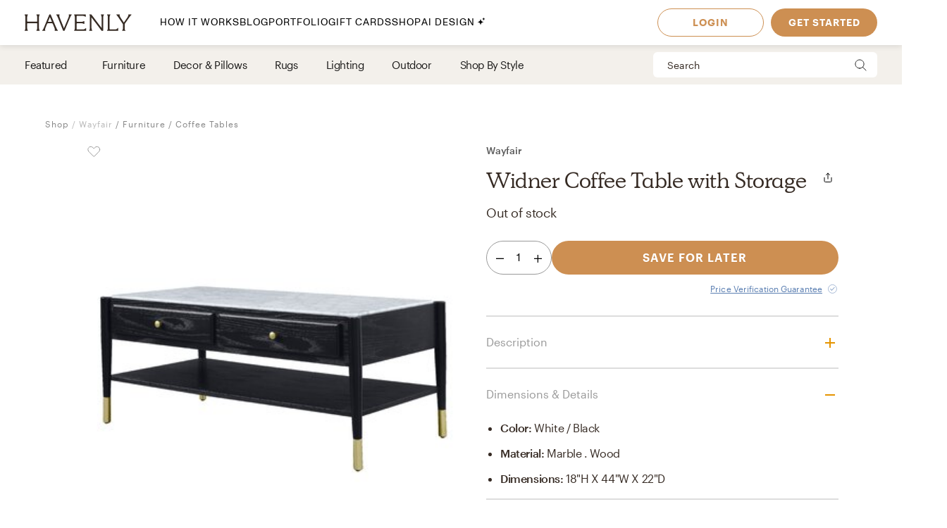

--- FILE ---
content_type: text/html; charset=utf-8
request_url: https://havenly.com/products/details/Widner-Coffee-Table-with-Storage-Wayfair-75974233
body_size: 32532
content:
<!DOCTYPE html><html lang="en" data-test="document"><head><meta charSet="utf-8"/><meta content="width=device-width, initial-scale=1.0" name="viewport"/><title data-test="default-template__title">Widner Coffee Table with Storage - Wayfair | Havenly</title><meta name="description" content="Design your space with Widner Coffee Table with Storage on Havenly.com with real interior designers" data-test="default-template__description"/><script src="/static/affirm.js"></script><script type="application/ld+json">[{"@context":"https://schema.org/","@type":"Product","name":"Widner Coffee Table with Storage","description":"<p></p><strong>Features:</strong><ul><li>Rectangular Table Top</li><li>Marble Top</li><li>2 Storage Drawers</li><li>1 Wooden Bottom Shelf</li><li>Wooden Frame</li><li>Wooden Turned Leg</li><li>Product Type: Coffee Table</li><li>Pieces Included: </li><li>Stools Included: No</li><li>Top Shape: Rectangular</li><li>Top Color: White</li><li>Base Color: Black</li><li>Top Material: Genuine Marble<ul><li>Top Material Details: </li><li>Wood Species: </li><li>Top Glass Type: </li></ul></li><li>Wood Tone: </li><li>Base Material: Solid + Manufactured Wood<ul><li>Base Material Details: </li></ul></li><li>Reclaimed Wood: </li><li>Purposeful Distressing Type: No Distressing</li><li>Natural Variation Type: No Natural Variation</li><li>Upholstered: No<ul><li>Upholstery Material: </li><li>Legal Documentation: </li></ul></li><li>Wrought Iron: </li><li>Gloss Finish: No</li><li>Mirrored: No</li><li>Base Type: 4 Legs</li><li>Queen Anne Legs: No</li><li>Wheels: No</li><li>Folding: No</li><li>Built-In Lightin","brand":"Wayfair","image":"https://static.havenly.com/product/production/sha256_10c8ab3d05914b8a65752bd912f6d0e89cbd85dfe304d0e498569309d904bea6.jpeg","aggregateRating":null,"category":"Coffee Tables","color":"White / Black","material":"Marble . Wood","size":"18\"H X 44\"W X 22\"D","sku":"W003036469","url":"https://havenly.com/products/details/Widner-Coffee-Table-with-Storage-Wayfair-75974233","offers":{"@type":"Offer","url":"https://havenly.com/products/details/Widner-Coffee-Table-with-Storage-Wayfair-75974233","priceCurrency":"USD","price":339.99,"itemCondition":"https://schema.org/NewCondition","availability":"https://schema.org/OutOfStock"},"custom":{"alternateImages":[],"vendorId":"45","brandId":5619},"inProductGroupWithID":null,"review":[]},{"@context":"https://schema.org/","@type":"BreadcrumbList","itemListElement":[{"@type":"ListItem","position":1,"name":"Shop","item":"https://havenly.com/shop"},{"@type":"ListItem","position":2,"name":"Furniture","item":"https://havenly.com//shop/furniture"},{"@type":"ListItem","position":3,"name":"Coffee Tables","item":"https://havenly.com//shop/furniture/coffee-tables"}]}]</script><link rel="preload" as="font" type="font/woff2" crossorigin="anonymous" href="https://static.havenly.com/fonts/gt-walsheim/GT-Walsheim-Light.woff2"/><link rel="preload" as="font" type="font/woff2" crossorigin="anonymous" href="https://static.havenly.com/fonts/gt-walsheim/GT-Walsheim-Regular.woff2"/><link rel="preload" as="font" type="font/woff2" crossorigin="anonymous" href="https://static.havenly.com/fonts/gt-walsheim/GT-Walsheim-Medium.woff2"/><link rel="preload" as="font" type="font/woff2" crossorigin="anonymous" href="https://static.havenly.com/fonts/gt-walsheim/GT-Walsheim-Bold.woff2"/><link rel="preload" as="font" type="font/woff2" crossorigin="anonymous" href="https://static.havenly.com/fonts/gt-walsheim/GT-Walsheim-Regular-Oblique.woff2"/><link rel="preload" as="font" type="font/woff2" crossorigin="anonymous" href="https://static.havenly.com/fonts/simula/Simula-Book.woff2"/><link rel="preload" as="font" type="font/woff2" crossorigin="anonymous" href="https://static.havenly.com/fonts/simula/Simula-BookItalic.woff2"/><link rel="preload" as="font" type="font/woff2" crossorigin="anonymous" href="https://static.havenly.com/fonts/abc-monument-grotesk/ABCMonumentGrotesk-Regular.woff2"/><link rel="preload" as="font" type="font/woff2" crossorigin="anonymous" href="https://static.havenly.com/fonts/abc-monument-grotesk/ABCMonumentGrotesk-Medium.woff2"/><link rel="preload" as="font" type="font/woff2" crossorigin="anonymous" href="https://static.havenly.com/fonts/abc-monument-grotesk/ABCMonumentGrotesk-Bold.woff2"/><link rel="preload" as="font" type="font/woff2" crossorigin="anonymous" href="https://static.havenly.com/fonts/graphik/Graphik-Light-Web.woff2"/><link rel="preload" as="font" type="font/woff2" crossorigin="anonymous" href="https://static.havenly.com/fonts/graphik/Graphik-LightItalic-Web.woff2"/><link rel="preload" as="font" type="font/woff2" crossorigin="anonymous" href="https://static.havenly.com/fonts/graphik/Graphik-Regular-Web.woff2"/><link rel="preload" as="font" type="font/woff2" crossorigin="anonymous" href="https://static.havenly.com/fonts/graphik/Graphik-RegularItalic-Web.woff2"/><link rel="preload" as="font" type="font/woff2" crossorigin="anonymous" href="https://static.havenly.com/fonts/graphik/Graphik-Medium-Web.woff2"/><link rel="preload" as="font" type="font/woff2" crossorigin="anonymous" href="https://static.havenly.com/fonts/graphik/Graphik-MediumItalic-Web.woff2"/><link rel="preload" as="font" type="font/woff2" crossorigin="anonymous" href="https://static.havenly.com/fonts/graphik/Graphik-Semibold-Web.woff2"/><link rel="preload" as="font" type="font/woff2" crossorigin="anonymous" href="https://static.havenly.com/fonts/graphik/Graphik-SemiboldItalic-Web.woff2"/><link rel="preload" as="font" type="font/woff2" crossorigin="anonymous" href="https://static.havenly.com/fonts/graphik/Graphik-Bold-Web.woff2"/><link rel="preload" as="font" type="font/woff2" crossorigin="anonymous" href="https://static.havenly.com/fonts/graphik/Graphik-BoldItalic-Web.woff2"/><meta name="twitter:card" content="summary_large_image"/><meta name="twitter:site" content="@thehavenly"/><meta property="og:site_name" content="Havenly"/><meta property="og:image" content="https://static.havenly.com/product/production/sha256_10c8ab3d05914b8a65752bd912f6d0e89cbd85dfe304d0e498569309d904bea6.jpeg"/><meta property="og:url" content="https://havenly.com/products/details/Widner-Coffee-Table-with-Storage-Wayfair-75974233"/><meta property="og:type" content="product"/><meta property="og:title" content="Widner Coffee Table with Storage - Wayfair | Havenly"/><meta property="og:description" content="&lt;p&gt;&lt;/p&gt;&lt;strong&gt;Features:&lt;/strong&gt;&lt;ul&gt;&lt;li&gt;Rectangular Table Top&lt;/li&gt;&lt;li&gt;Marble Top&lt;/li&gt;&lt;li&gt;2 Storage Drawers&lt;/li&gt;&lt;li&gt;1 Wooden Bottom Shelf&lt;/li&gt;&lt;li&gt;Wooden Frame&lt;/li&gt;&lt;li&gt;Wooden Turned Leg&lt;/li&gt;&lt;li&gt;Product Type: Coffee Table&lt;/li&gt;&lt;li&gt;Pieces Included: &lt;/li&gt;&lt;li&gt;Stools Included: No&lt;/li&gt;&lt;li&gt;Top Shape: Rectangular&lt;/li&gt;&lt;li&gt;Top Color: White&lt;/li&gt;&lt;li&gt;Base Color: Black&lt;/li&gt;&lt;li&gt;Top Material: Genuine Marble&lt;ul&gt;&lt;li&gt;Top Material Details: &lt;/li&gt;&lt;li&gt;Wood Species: &lt;/li&gt;&lt;li&gt;Top Glass Type: &lt;/li&gt;&lt;/ul&gt;&lt;/li&gt;&lt;li&gt;Wood Tone: &lt;/li&gt;&lt;li&gt;Base Material: Solid + Manufactured Wood&lt;ul&gt;&lt;li&gt;Base Material Details: &lt;/li&gt;&lt;/ul&gt;&lt;/li&gt;&lt;li&gt;Reclaimed Wood: &lt;/li&gt;&lt;li&gt;Purposeful Distressing Type: No Distressing&lt;/li&gt;&lt;li&gt;Natural Variation Type: No Natural Variation&lt;/li&gt;&lt;li&gt;Upholstered: No&lt;ul&gt;&lt;li&gt;Upholstery Material: &lt;/li&gt;&lt;li&gt;Legal Documentation: &lt;/li&gt;&lt;/ul&gt;&lt;/li&gt;&lt;li&gt;Wrought Iron: &lt;/li&gt;&lt;li&gt;Gloss Finish: No&lt;/li&gt;&lt;li&gt;Mirrored: No&lt;/li&gt;&lt;li&gt;Base Type: 4 Legs&lt;/li&gt;&lt;li&gt;Queen Anne Legs: No&lt;/li&gt;&lt;li&gt;Wheels: No&lt;/li&gt;&lt;li&gt;Folding: No&lt;/li&gt;&lt;li&gt;Built-In Lightin"/><meta property="og:price:amount" content="339.99"/><meta property="og:price:currency" content="USD"/><link data-test="default-template__canonical" rel="canonical" href="https://havenly.com/products/details/Widner-Coffee-Table-with-Storage-Wayfair-75974233"/><meta name="facebook-domain-verification" content="nyvqfyxec8mlttb47xxx1lx7bj170c"/><meta data-test="default-template__index" name="robots" content="index,follow"/><meta name="next-head-count" content="39"/><link rel="preconnect" href="https://cdn.segment.com"/><link rel="dns-prefetch" href="https://cdn.segment.com"/><link rel="preconnect" href="https://static.havenly.com/"/><link rel="dns-prefetch" href="https://static.havenly.com/"/><meta charSet="utf-8"/><link rel="icon" href="/static/favicon.ico" sizes="any"/><link rel="icon" href="/static/favicon-16x16.png" type="image/png"/><link rel="icon" href="/static/favicon.svg" type="image/svg+xml"/><link rel="apple-touch-icon" href="/static/apple-touch-icon.png"/><link rel="preload" href="/_next/static/css/93f045d819b9a750.css" as="style"/><link rel="stylesheet" href="/_next/static/css/93f045d819b9a750.css" data-n-g=""/><link rel="preload" href="/_next/static/css/dc93db6eb80328fa.css" as="style"/><link rel="stylesheet" href="/_next/static/css/dc93db6eb80328fa.css" data-n-p=""/><link rel="preload" href="/_next/static/css/14e39e34ab93e58f.css" as="style"/><link rel="stylesheet" href="/_next/static/css/14e39e34ab93e58f.css" data-n-p=""/><link rel="preload" href="/_next/static/css/75f98f2a31a856ed.css" as="style"/><link rel="stylesheet" href="/_next/static/css/75f98f2a31a856ed.css" data-n-p=""/><link rel="preload" href="/_next/static/css/4ca98a2d7574323b.css" as="style"/><link rel="stylesheet" href="/_next/static/css/4ca98a2d7574323b.css" data-n-p=""/><link rel="preload" href="/_next/static/css/7df2cc4726156f11.css" as="style"/><link rel="stylesheet" href="/_next/static/css/7df2cc4726156f11.css" data-n-p=""/><link rel="preload" href="/_next/static/css/823ee45298edde4f.css" as="style"/><link rel="stylesheet" href="/_next/static/css/823ee45298edde4f.css" data-n-p=""/><noscript data-n-css=""></noscript><script defer="" nomodule="" src="/_next/static/chunks/polyfills-c67a75d1b6f99dc8.js"></script><script src="/_next/static/chunks/webpack-bc074ece2c8505e6.js" defer=""></script><script src="/_next/static/chunks/framework-275dc5f5cebfdd72.js" defer=""></script><script src="/_next/static/chunks/main-5e618ee7e8569f44.js" defer=""></script><script src="/_next/static/chunks/pages/_app-e91a5c1f01745f9a.js" defer=""></script><script src="/_next/static/chunks/3860-3bcdcfcaa4b943f2.js" defer=""></script><script src="/_next/static/chunks/502-8d197f3fb7fb09dd.js" defer=""></script><script src="/_next/static/chunks/6130-21f4f350a0629803.js" defer=""></script><script src="/_next/static/chunks/9303-ea2a7d1a4f7d8df5.js" defer=""></script><script src="/_next/static/chunks/9382-0e7fe7b197fdddb7.js" defer=""></script><script src="/_next/static/chunks/9738-ebc7628ddd20fb6c.js" defer=""></script><script src="/_next/static/chunks/6456-315027a6c0ef028c.js" defer=""></script><script src="/_next/static/chunks/201-d44a12ff0e961344.js" defer=""></script><script src="/_next/static/chunks/8472-3eafb39f1d74b50e.js" defer=""></script><script src="/_next/static/chunks/6835-644966aab1842c9a.js" defer=""></script><script src="/_next/static/chunks/2991-76ec989f9a455d45.js" defer=""></script><script src="/_next/static/chunks/6497-4099159d1c28df0e.js" defer=""></script><script src="/_next/static/chunks/2000-a3bb2cb5cc553a3d.js" defer=""></script><script src="/_next/static/chunks/7072-551a2e5715c9bdd7.js" defer=""></script><script src="/_next/static/chunks/3808-f61cb3bae96e33a5.js" defer=""></script><script src="/_next/static/chunks/2288-729a19c53fbd8ce0.js" defer=""></script><script src="/_next/static/chunks/5184-dbeb310267e70b4e.js" defer=""></script><script src="/_next/static/chunks/9395-805e99ec10bbf126.js" defer=""></script><script src="/_next/static/chunks/9845-b6b61987cbaccfa3.js" defer=""></script><script src="/_next/static/chunks/8742-d0cb7590c82b3354.js" defer=""></script><script src="/_next/static/chunks/7270-365a48e42b5731c3.js" defer=""></script><script src="/_next/static/chunks/1401-137e4897a81e72ea.js" defer=""></script><script src="/_next/static/chunks/247-0ec060ca526c6c3a.js" defer=""></script><script src="/_next/static/chunks/pages/products/details/%5Bid%5D-b4988489b7b8af03.js" defer=""></script><script src="/_next/static/7c5190fe4fe2d9bfc4890360fc85cd0854aac8ba_prod/_buildManifest.js" defer=""></script><script src="/_next/static/7c5190fe4fe2d9bfc4890360fc85cd0854aac8ba_prod/_ssgManifest.js" defer=""></script></head><body><div id="__next" data-reactroot=""><div data-test="default-template" class="not-snackbar styles_Body__fSeiO DefaultTemplate_Page__ZM87n"><div class="Header_HeaderContainer__lOhrI styles_Body__fSeiO" style="top:0" id="HeaderWrapper" data-test="nav__role-logged-out"><div class="MobileHeader_MobileHeader__2fhON"><div class="MobileHeader_Header__79RKN"><a role="button" aria-label="Havenly Logo" class="MobileHeader_Logo__yyA8F" href="/"><svg width="105" height="17" viewBox="0 0 105 17" fill="none" xmlns="http://www.w3.org/2000/svg"><g clip-path="url(#a)" fill="#362B24"><path d="M14.399 2.461c.084-.437.26-.852.52-1.22a.295.295 0 0 0 .031-.322.314.314 0 0 0-.119-.123.335.335 0 0 0-.168-.046h-2.501a.335.335 0 0 0-.169.046.314.314 0 0 0-.154.287.294.294 0 0 0 .061.157c.26.369.439.784.526 1.221.117.64.17 1.29.155 1.94v2.834c0 .164-.069.321-.19.437a.666.666 0 0 1-.46.181H3.409a.666.666 0 0 1-.458-.181.606.606 0 0 1-.19-.437V4.401c-.017-.65.033-1.3.147-1.94.086-.437.265-.852.526-1.22a.301.301 0 0 0-.09-.443.336.336 0 0 0-.166-.048H.673a.337.337 0 0 0-.17.046.316.316 0 0 0-.119.122.298.298 0 0 0 .025.322c.262.368.442.784.53 1.221.117.64.169 1.29.155 1.94v8.675a9.786 9.786 0 0 1-.156 1.948 3.151 3.151 0 0 1-.53 1.234.301.301 0 0 0 .094.447c.052.03.11.045.17.045h2.505c.06 0 .12-.015.17-.045a.316.316 0 0 0 .12-.124.298.298 0 0 0-.026-.323 3.152 3.152 0 0 1-.534-1.234 9.774 9.774 0 0 1-.155-1.951V9.88c0-.164.069-.32.19-.437a.666.666 0 0 1 .458-.181h8.526c.172 0 .337.065.458.18.122.116.19.274.191.438v3.193a9.635 9.635 0 0 1-.157 1.951 3.15 3.15 0 0 1-.524 1.23.3.3 0 0 0 .094.453c.053.03.113.044.174.043h2.5a.337.337 0 0 0 .168-.048c.05-.03.09-.073.117-.124a.297.297 0 0 0-.028-.32 3.109 3.109 0 0 1-.518-1.234 9.606 9.606 0 0 1-.158-1.951V4.4c-.014-.65.038-1.3.156-1.94ZM31.783 15.045a19.632 19.632 0 0 1-.823-1.732l-.01-.023a1.254 1.254 0 0 1-.067-.146 1.51 1.51 0 0 0-.089-.188L25.694.938a.316.316 0 0 0-.12-.137.338.338 0 0 0-.18-.051h-.743a.334.334 0 0 0-.18.05.312.312 0 0 0-.121.138l-4.99 12.02-.012.04a1.415 1.415 0 0 1-.116.291.09.09 0 0 0 0 .024 16.33 16.33 0 0 1-.817 1.711 6.546 6.546 0 0 1-.853 1.215.298.298 0 0 0-.052.332c.026.055.068.101.12.133.053.033.114.05.177.05h2.274a.34.34 0 0 0 .153-.039.321.321 0 0 0 .116-.102.302.302 0 0 0 .028-.291 2.146 2.146 0 0 1-.128-1.234c.133-.643.33-1.272.59-1.878l1.419-3.415a.622.622 0 0 1 .238-.284.668.668 0 0 1 .364-.106h4.206c.13 0 .256.036.363.105.107.069.19.167.238.281l1.435 3.4a8.91 8.91 0 0 1 .618 1.89c.08.413.035.84-.128 1.231a.299.299 0 0 0 .026.294c.03.044.07.08.117.104a.34.34 0 0 0 .154.038h2.483a.337.337 0 0 0 .177-.052.316.316 0 0 0 .118-.135.3.3 0 0 0-.056-.333 5.503 5.503 0 0 1-.83-1.183ZM26.909 7.99h-3.896l1.93-4.652 1.966 4.652ZM45.842.75H43.64a.338.338 0 0 0-.153.036.305.305 0 0 0-.148.39c.152.406.182.844.086 1.264-.15.666-.365 1.316-.644 1.942l-4.156 9.812-3.917-9.84A8.91 8.91 0 0 1 34.1 2.4a1.763 1.763 0 0 1 .197-1.181.29.29 0 0 0 0-.31.315.315 0 0 0-.117-.115.334.334 0 0 0-.16-.043h-2.56a.336.336 0 0 0-.179.052.314.314 0 0 0-.119.136.293.293 0 0 0 .06.332c.347.382.638.808.863 1.266.25.485.562 1.187.928 2.089l4.779 11.928a.314.314 0 0 0 .12.144.338.338 0 0 0 .183.055h.811a.336.336 0 0 0 .18-.05.314.314 0 0 0 .121-.138L44.258 4.56a21.56 21.56 0 0 1 .945-2.04c.235-.451.53-.871.878-1.25a.295.295 0 0 0 .06-.334.312.312 0 0 0-.12-.135.334.334 0 0 0-.178-.05ZM59.962 14.107a.339.339 0 0 0-.203.005.32.32 0 0 0-.16.12 2.47 2.47 0 0 1-1.118.88c-.415.162-1.073.244-1.953.244h-4.944a.666.666 0 0 1-.458-.182.605.605 0 0 1-.19-.437v-4.76c0-.164.068-.321.19-.437a.666.666 0 0 1 .458-.182h3.528a7.9 7.9 0 0 1 1.83.155c.36.09.693.26.97.496a.34.34 0 0 0 .35.052.321.321 0 0 0 .14-.114.3.3 0 0 0 .052-.169V7.524a.3.3 0 0 0-.055-.168.322.322 0 0 0-.142-.113.333.333 0 0 0-.349.052c-.283.239-.62.413-.984.51-.598.129-1.21.183-1.824.163h-3.516a.666.666 0 0 1-.458-.182.606.606 0 0 1-.19-.436V2.762c0-.164.069-.321.19-.437a.666.666 0 0 1 .458-.181h4.503a7.742 7.742 0 0 1 2.071.206 2.68 2.68 0 0 1 1.146.654.337.337 0 0 0 .356.079.316.316 0 0 0 .146-.115.294.294 0 0 0 .052-.173V1.06a.3.3 0 0 0-.09-.216.33.33 0 0 0-.224-.094H48.85a.337.337 0 0 0-.168.047.316.316 0 0 0-.118.123.297.297 0 0 0 .026.32c.26.367.435.781.514 1.217.11.65.158 1.308.143 1.967v8.784c.014.648-.03 1.296-.133 1.936-.067.4-.241.777-.506 1.093a.297.297 0 0 0-.05.332c.026.054.067.1.12.132.052.032.113.05.176.049h11.026a.337.337 0 0 0 .23-.09.308.308 0 0 0 .093-.22v-2.036a.3.3 0 0 0-.067-.187.325.325 0 0 0-.173-.11ZM77.237.75h-2.343a.337.337 0 0 0-.17.047.315.315 0 0 0-.12.125.298.298 0 0 0 .032.324c.26.357.433.765.508 1.194.11.654.159 1.316.145 1.978v9.543L65.367.878a.338.338 0 0 0-.264-.128H63.67a.337.337 0 0 0-.17.047.316.316 0 0 0-.119.124.297.297 0 0 0 .03.323l.487.633v11.2c.014.658-.036 1.316-.147 1.966-.079.435-.254.85-.514 1.215a.301.301 0 0 0 .094.447c.05.03.11.045.17.045h2.343c.06.001.12-.014.172-.043a.317.317 0 0 0 .123-.123.299.299 0 0 0-.025-.326 3.152 3.152 0 0 1-.53-1.234 9.626 9.626 0 0 1-.156-1.951V3.65l9.83 12.97c.03.04.07.073.115.095a.34.34 0 0 0 .149.035h.972a.333.333 0 0 0 .23-.09.303.303 0 0 0 .095-.22V4.42a9.972 9.972 0 0 1 .156-1.965c.08-.435.258-.85.522-1.213a.301.301 0 0 0-.092-.445.337.337 0 0 0-.168-.047ZM91.262 13.882a.337.337 0 0 0-.21.018.317.317 0 0 0-.155.138c-.242.462-.644.83-1.138 1.044-.453.188-1.181.274-2.166.274h-3.88a.666.666 0 0 1-.46-.181.605.605 0 0 1-.19-.438V4.407a10.82 10.82 0 0 1 .133-1.967c.083-.43.269-.836.542-1.187a.302.302 0 0 0 .038-.328.316.316 0 0 0-.12-.128.337.337 0 0 0-.174-.047h-2.507c-.06 0-.12.016-.172.047a.313.313 0 0 0-.119.128.3.3 0 0 0 .037.328c.279.348.463.756.538 1.187.104.652.149 1.31.134 1.969v8.844a9.287 9.287 0 0 1-.144 1.831c-.078.422-.26.82-.528 1.165a.297.297 0 0 0-.037.326.315.315 0 0 0 .12.127c.051.031.11.048.171.048h10.208a.339.339 0 0 0 .233-.089.31.31 0 0 0 .098-.22v-2.255a.3.3 0 0 0-.07-.194.327.327 0 0 0-.182-.11ZM104.324.938a.315.315 0 0 0-.12-.138.334.334 0 0 0-.181-.05h-2.391a.322.322 0 0 0-.256.121.302.302 0 0 0-.057.268c.082.409.027.832-.157 1.21-.282.62-.625 1.212-1.024 1.77l-3.17 4.546-3.042-4.534a8.044 8.044 0 0 1-.93-1.738 1.65 1.65 0 0 1-.043-1.205.297.297 0 0 0-.024-.297.32.32 0 0 0-.119-.104.337.337 0 0 0-.156-.037h-2.69a.336.336 0 0 0-.18.055.313.313 0 0 0-.117.14.296.296 0 0 0 .074.337c.406.393.778.816 1.113 1.265.358.466.787 1.073 1.276 1.8l3.912 5.875v3.585a6.137 6.137 0 0 1-.138 1.572 2.124 2.124 0 0 1-.515.847.297.297 0 0 0-.064.337.314.314 0 0 0 .12.136.336.336 0 0 0 .18.051h2.504a.335.335 0 0 0 .18-.05.313.313 0 0 0 .12-.137.297.297 0 0 0-.063-.337c-.24-.24-.417-.53-.516-.847a6.044 6.044 0 0 1-.138-1.572v-3.713l3.96-5.655c.535-.774.984-1.396 1.366-1.85.366-.464.769-.9 1.205-1.304a.297.297 0 0 0 .081-.347Z"></path></g><defs><clipPath id="a"><path fill="#fff" transform="translate(.348 .75)" d="M0 0h104v16H0z"></path></clipPath></defs></svg></a><div class="MobileHeader_IconContainer__JWRxi"><button type="button" aria-label="Open Menu" class="MobileHeader_Hamburguer__0_ycF" data-test="configurable-nav__toggle-mobile"><div class="MobileHeader_Line__uIrug"></div><div class="MobileHeader_Line__uIrug"></div><div class="MobileHeader_Line__uIrug"></div></button></div></div><nav class="MobileHeader_Nav__U_7AK" data-test="nav-mobile"><div class="styles_Container__bRd5l MobileHeader_Content__EpT_R"><nav class="LoggedOutHeader_LoggedOutHeader__rjVDY"><div><button type="button" class="styles_Title2__AYSNu styles_Core4__mAt5T NavLinks_TabHeader__BU0KM"><div><span class="styles_Title2__AYSNu styles_Core4__mAt5T">How It Works</span><span class="NavLinks_Icon__tTCF5"><svg width="24" height="24" viewBox="0 0 24 24" xmlns="http://www.w3.org/2000/svg"><path d="M12 5v14M5 12h14"></path></svg></span></div></button><div class="NavLinks_Divider__jGsxO"></div><div class="NavLinks_TabHeader__BU0KM"><a href="/blog/" class="styles_Title2__AYSNu styles_Core4__mAt5T">Blog</a></div><div class="NavLinks_Divider__jGsxO"></div><button type="button" class="styles_Title2__AYSNu styles_Core4__mAt5T NavLinks_TabHeader__BU0KM"><div><span class="styles_Title2__AYSNu styles_Core4__mAt5T">Portfolio</span><span class="NavLinks_Icon__tTCF5"><svg width="24" height="24" viewBox="0 0 24 24" xmlns="http://www.w3.org/2000/svg"><path d="M12 5v14M5 12h14"></path></svg></span></div></button><div class="NavLinks_Divider__jGsxO"></div><div class="NavLinks_TabHeader__BU0KM"><a href="/gift" class="styles_Title2__AYSNu styles_Core4__mAt5T">Gift Cards</a></div><div class="NavLinks_Divider__jGsxO"></div><button type="button" class="styles_Title2__AYSNu styles_Core4__mAt5T NavLinks_TabHeader__BU0KM"><div><span class="styles_Title2__AYSNu styles_Core4__mAt5T">Shop</span><span class="NavLinks_Icon__tTCF5"><svg width="24" height="24" viewBox="0 0 24 24" xmlns="http://www.w3.org/2000/svg"><path d="M12 5v14M5 12h14"></path></svg></span></div></button><div class="NavLinks_Divider__jGsxO"></div><div class="NavLinks_TabHeader__BU0KM"><a href="/ai-interior-design" class="styles_Title2__AYSNu styles_Core4__mAt5T">AI Design<span style="margin-left:4px;display:inline-flex;align-items:center"><svg width="11" height="11" viewBox="0 0 11 11" fill="none" xmlns="http://www.w3.org/2000/svg" style="width:11px;height:11px"><path d="M8.461.089c-.015-.119-.187-.119-.202 0A2.037 2.037 0 0 1 6.496 1.85c-.118.016-.118.187 0 .202.92.118 1.646.843 1.763 1.763.015.119.187.119.202 0a2.037 2.037 0 0 1 1.762-1.763c.12-.015.12-.186 0-.202A2.036 2.036 0 0 1 8.461.09ZM4.227 2.383c-.027-.214-.336-.214-.364 0A4.278 4.278 0 0 1 .16 6.086c-.213.027-.213.336 0 .363a4.28 4.28 0 0 1 3.703 3.703c.028.214.337.214.364 0A4.279 4.279 0 0 1 7.93 6.45c.213-.027.213-.336 0-.363a4.278 4.278 0 0 1-3.703-3.703Z" fill="#000"></path></svg></span></a></div><div class="NavLinks_Divider__jGsxO"></div></div><div class="LoggedOutHeader_Links__8IJnr"><a class="styles_Overline__NxsuC" href="/login">LOGIN</a><a class="styles_Overline__NxsuC" href="/interior-design-style-quiz/style-inspiration">GET STARTED</a><a class="styles_Overline__NxsuC" href="https://havenly.kustomer.help">HELP</a></div><div class="Social_Social__3S9D9"><a href="https://www.facebook.com/TheHavenly" target="_blank" aria-label="Facebook" rel="noreferrer noopener"><svg width="12" height="22" viewBox="0 0 12 24" xmlns="http://www.w3.org/2000/svg"><path d="M11.665.23v3.675s-2.743-.27-3.43.769c-.375.567-.152 2.229-.185 3.423h3.637c-.307 1.394-.527 2.34-.754 3.548H8.03v11.42H2.99c.002-3.52 0-7.628 0-11.375H.847V8.097h2.12c.109-2.628.15-5.23 1.47-6.557C5.923.05 7.339.23 11.667.23" fill="#1B2132" fill-rule="evenodd"></path></svg></a><a href="https://twitter.com/theHavenly" target="_blank" aria-label="Twitter" rel="noreferrer noopener"><svg width="27" height="22" viewBox="0 0 27 22" xmlns="http://www.w3.org/2000/svg"><path d="M18.349.09c2.092-.035 3.205.717 4.268 1.675.903-.076 2.076-.575 2.767-.922.225-.12.448-.242.672-.363-.394 1.054-.93 1.879-1.753 2.505-.182.14-.362.327-.592.415v.014c1.172-.012 2.138-.535 3.057-.818v.013c-.483.757-1.135 1.525-1.832 2.076l-.843.662c.015 1.226-.018 2.396-.25 3.426-1.349 5.989-4.923 10.055-10.58 11.797-2.031.625-5.314.881-7.64.311-1.155-.283-2.198-.602-3.176-1.026a12.681 12.681 0 0 1-1.528-.778l-.474-.285c.524.016 1.139.158 1.725.065.532-.085 1.052-.062 1.54-.169 1.224-.264 2.308-.616 3.243-1.155.453-.261 1.14-.57 1.462-.947-.607.01-1.156-.129-1.608-.286-1.747-.61-2.764-1.73-3.424-3.413.529.057 2.054.193 2.41-.104-.666-.036-1.307-.417-1.765-.7-1.405-.87-2.552-2.327-2.543-4.569l.553.26c.353.147.713.226 1.133.311.179.036.534.14.739.065h-.027c-.272-.312-.715-.521-.988-.856-.902-1.107-1.746-2.812-1.212-4.841a6.11 6.11 0 0 1 .58-1.389l.026.013c.104.217.339.376.488.559.46.563 1.028 1.07 1.606 1.518 1.973 1.524 3.749 2.46 6.601 3.153.724.177 1.56.31 2.425.312-.244-.698-.166-1.83.025-2.505.482-1.7 1.526-2.925 3.057-3.582a6.605 6.605 0 0 1 1.2-.363l.658-.078" fill="#1B2132" fill-rule="evenodd"></path></svg></a><a href="https://www.instagram.com/theHavenly" target="_blank" aria-label="Instagram" rel="noreferrer noopener"><svg xmlns="http://www.w3.org/2000/svg" width="22" height="21" viewBox="0 0 22 21"><g fill="none"><path d="M10.6.4H6.2C5.1.5 4.3.6 3.6.9c-.7.3-1.2.6-1.8 1.2C1.2 2.7.8 3.3.6 4 .3 4.6.1 5.4.1 6.5 0 7.6 0 7.9 0 10.8c0 2.8 0 3.2.1 4.3 0 1.1.2 1.9.5 2.5.2.7.6 1.3 1.2 1.9.6.5 1.1.9 1.8 1.2.7.2 1.5.4 2.6.5h8.7c1.1-.1 1.9-.3 2.6-.5.7-.3 1.3-.7 1.8-1.2.6-.6 1-1.2 1.3-1.9.2-.6.4-1.4.4-2.5.1-1.1.1-1.5.1-4.3 0-2.9 0-3.2-.1-4.3 0-1.1-.2-1.9-.4-2.5-.3-.7-.7-1.3-1.3-1.9-.5-.6-1.1-.9-1.8-1.2-.7-.3-1.5-.4-2.6-.5h-4.3m0 1.8c2.8 0 3.1 0 4.2.1 1.1 0 1.6.2 2 .4.5.1.8.4 1.2.7.4.4.6.7.8 1.2.1.4.3 1 .3 2 .1 1.1.1 1.4.1 4.2 0 2.8 0 3.1-.1 4.2 0 1-.2 1.6-.3 1.9-.2.5-.4.9-.8 1.2-.4.4-.7.6-1.2.8-.4.2-.9.3-2 .4H6.3c-1-.1-1.6-.2-2-.4-.5-.2-.8-.4-1.2-.8-.4-.3-.6-.7-.8-1.2-.1-.3-.3-.9-.3-1.9-.1-1.1-.1-1.4-.1-4.2 0-2.8 0-3.1.1-4.2 0-1 .2-1.6.3-2 .2-.5.4-.8.8-1.2.4-.3.7-.6 1.2-.7.4-.2 1-.4 2-.4 1.1-.1 1.4-.1 4.3-.1" mask="url(#mask-2)" fill="#1c2233" transform="translate(-.056 -.242)"></path><path d="M10.544 13.976c-2 0-3.6-1.5-3.6-3.4 0-2 1.6-3.5 3.6-3.5 1.9 0 3.5 1.5 3.5 3.5 0 1.9-1.6 3.4-3.5 3.4m0-8.8c-3 0-5.5 2.4-5.5 5.4 0 2.9 2.5 5.3 5.5 5.3s5.4-2.4 5.4-5.3c0-3-2.4-5.4-5.4-5.4M17.444 4.976c0 .7-.6 1.2-1.3 1.2-.7 0-1.3-.5-1.3-1.2s.6-1.3 1.3-1.3c.7 0 1.3.6 1.3 1.3" fill="#1c2233"></path></g></svg></a><a href="https://www.pinterest.com/thehavenly" target="_blank" aria-label="Pinterest" rel="noreferrer noopener"><svg width="22" height="22" viewBox="0 0 24 24" xmlns="http://www.w3.org/2000/svg"><path d="M11.984.077C5.4.077.061 5.415.061 12c0 5.051 3.143 9.366 7.578 11.103-.104-.943-.198-2.39.042-3.42.216-.93 1.398-5.927 1.398-5.927s-.357-.714-.357-1.77c0-1.658.961-2.896 2.158-2.896 1.017 0 1.508.764 1.508 1.68 0 1.023-.651 2.552-.987 3.97-.281 1.187.595 2.154 1.765 2.154 2.12 0 3.748-2.234 3.748-5.46 0-2.855-2.05-4.85-4.98-4.85-3.393 0-5.384 2.544-5.384 5.174 0 1.025.395 2.123.887 2.72a.356.356 0 0 1 .083.343c-.09.376-.292 1.186-.33 1.352-.053.218-.174.264-.4.16-1.489-.694-2.42-2.871-2.42-4.62 0-3.76 2.733-7.215 7.878-7.215 4.136 0 7.35 2.947 7.35 6.886 0 4.11-2.59 7.417-6.186 7.417-1.209 0-2.344-.628-2.733-1.37 0 0-.598 2.277-.743 2.835-.27 1.036-.996 2.334-1.482 3.126a11.92 11.92 0 0 0 3.53.532c6.586 0 11.924-5.339 11.924-11.924C23.908 5.415 18.57.077 11.984.077l7.387 3.495" fill="#1B2132" fill-rule="evenodd"></path></svg></a></div></nav></div></nav></div><div class="DesktopHeader_DesktopHeader__gih0a"><nav class="LoggedOutHeader_Opaque__aYkPX"><div class="NavLinks_NavLinks__yq9c4"><a href="/"><div class="NavLinks_Logo__h_BoL" role="img" aria-label="Havenly Logo"><svg viewBox="0 0 336 53" fill="none" xmlns="http://www.w3.org/2000/svg"><path d="M45.264 6.515c.27-1.412.84-2.755 1.674-3.947a.942.942 0 0 0 .102-1.038 1.014 1.014 0 0 0-.383-.399 1.075 1.075 0 0 0-.543-.148h-8.055c-.192 0-.38.052-.544.148a1.014 1.014 0 0 0-.498.929c.015.184.083.36.198.508a10.357 10.357 0 0 1 1.693 3.947 31.22 31.22 0 0 1 .502 6.272v9.163a1.962 1.962 0 0 1-.616 1.413 2.141 2.141 0 0 1-1.477.585H9.86a2.141 2.141 0 0 1-1.474-.587 1.962 1.962 0 0 1-.613-1.411v-9.163a31.14 31.14 0 0 1 .476-6.272 10.262 10.262 0 0 1 1.693-3.947.965.965 0 0 0 .086-1.03 1.018 1.018 0 0 0-.375-.399 1.08 1.08 0 0 0-.535-.156H1.05c-.192 0-.38.051-.545.147a1.02 1.02 0 0 0-.385.397.966.966 0 0 0 .08 1.04 10.265 10.265 0 0 1 1.706 3.948c.378 2.07.546 4.17.501 6.272v28.047a31.752 31.752 0 0 1-.5 6.297A10.208 10.208 0 0 1 .2 51.12a.966.966 0 0 0-.085 1.045c.088.165.222.303.387.4.165.096.355.146.548.146h8.068c.193 0 .383-.05.548-.147a1.02 1.02 0 0 0 .387-.399.966.966 0 0 0-.086-1.045 10.211 10.211 0 0 1-1.718-3.99 31.712 31.712 0 0 1-.501-6.308V30.499c.001-.53.222-1.036.613-1.41.39-.375.92-.586 1.473-.587h27.463c.554 0 1.086.21 1.478.584.392.375.614.883.616 1.413v10.323a31.26 31.26 0 0 1-.508 6.309 10.207 10.207 0 0 1-1.687 3.977.966.966 0 0 0-.093 1.06c.09.167.227.307.396.403.17.096.363.144.56.14h8.055a1.08 1.08 0 0 0 .539-.156c.16-.098.291-.237.376-.4a.966.966 0 0 0-.09-1.035 10.077 10.077 0 0 1-1.669-3.99 31.167 31.167 0 0 1-.507-6.308V12.787a31.176 31.176 0 0 1 .5-6.272ZM101.262 47.197c-.78-1.415-1.675-3.303-2.651-5.599l-.032-.072a4.05 4.05 0 0 1-.216-.474 4.896 4.896 0 0 0-.285-.607L81.65 1.59a1.02 1.02 0 0 0-.39-.443 1.087 1.087 0 0 0-.58-.165h-2.392a1.074 1.074 0 0 0-.582.163 1.008 1.008 0 0 0-.388.445L61.247 40.45l-.038.128a4.544 4.544 0 0 1-.374.941.29.29 0 0 0 0 .08 52.886 52.886 0 0 1-2.633 5.531 21.174 21.174 0 0 1-2.746 3.929.963.963 0 0 0-.168 1.075c.083.175.217.324.387.429.169.104.366.16.567.16h7.326c.172-.003.341-.045.492-.124.151-.08.28-.193.374-.331a.981.981 0 0 0 .092-.942 6.962 6.962 0 0 1-.412-3.99 31.585 31.585 0 0 1 1.902-6.071l4.567-11.04a2.01 2.01 0 0 1 .767-.918 2.146 2.146 0 0 1 1.174-.344H86.07a2.14 2.14 0 0 1 1.169.34c.345.223.612.54.766.91l4.623 10.99a28.863 28.863 0 0 1 1.992 6.11 6.944 6.944 0 0 1-.412 3.983.97.97 0 0 0 .084.95c.094.14.224.255.376.335.153.08.324.122.498.123h7.997c.203-.002.4-.06.568-.168.168-.107.301-.259.382-.436a.97.97 0 0 0-.182-1.078 17.758 17.758 0 0 1-2.67-3.825ZM85.564 24.39H73.012l6.216-15.04 6.336 15.04ZM146.547.982h-7.097c-.172 0-.341.04-.492.118a.997.997 0 0 0-.547.781.984.984 0 0 0 .069.48 7.11 7.11 0 0 1 .279 4.086 33.698 33.698 0 0 1-2.074 6.279l-13.389 31.72-12.616-31.811a28.877 28.877 0 0 1-1.959-6.321 5.713 5.713 0 0 1 .634-3.82.94.94 0 0 0 0-1.002 1.017 1.017 0 0 0-.376-.37 1.075 1.075 0 0 0-.518-.14h-8.246a1.08 1.08 0 0 0-.573.167c-.17.108-.304.261-.384.44a.951.951 0 0 0 .19 1.075 17.65 17.65 0 0 1 2.784 4.093c.806 1.567 1.808 3.838 2.988 6.752l15.393 38.564c.076.189.21.351.385.466.174.115.38.176.592.178h2.613c.206.001.408-.056.581-.164.172-.108.308-.262.389-.444l16.269-38.812a69.881 69.881 0 0 1 3.044-6.595 18.921 18.921 0 0 1 2.829-4.044.977.977 0 0 0 .265-.512.956.956 0 0 0-.072-.568 1.01 1.01 0 0 0-.387-.435 1.075 1.075 0 0 0-.574-.16ZM192.03 44.167a1.084 1.084 0 0 0-.653.016c-.21.072-.39.207-.514.385a7.966 7.966 0 0 1-3.603 2.848c-1.338.522-3.457.789-6.292.789h-15.926a2.14 2.14 0 0 1-1.476-.59 1.96 1.96 0 0 1-.61-1.414V30.814c0-.53.219-1.039.61-1.414a2.14 2.14 0 0 1 1.476-.59h11.366a25.35 25.35 0 0 1 5.892.505 7.612 7.612 0 0 1 3.127 1.603 1.087 1.087 0 0 0 1.125.168c.185-.08.341-.208.451-.37a.97.97 0 0 0 .168-.545v-7.287a.976.976 0 0 0-.175-.545 1.038 1.038 0 0 0-.459-.365 1.068 1.068 0 0 0-1.123.17 8.147 8.147 0 0 1-3.171 1.645c-1.926.418-3.9.595-5.873.528h-11.328a2.14 2.14 0 0 1-1.473-.587 1.959 1.959 0 0 1-.613-1.41V7.486c.001-.53.222-1.037.613-1.411a2.14 2.14 0 0 1 1.473-.587h14.506a24.85 24.85 0 0 1 6.672.668 8.62 8.62 0 0 1 3.691 2.113c.142.149.328.253.533.298a1.018 1.018 0 0 0 1.082-.414.95.95 0 0 0 .168-.558v-5.61a.975.975 0 0 0-.292-.698 1.06 1.06 0 0 0-.717-.305h-34.453a1.08 1.08 0 0 0-.54.152 1.026 1.026 0 0 0-.38.398.964.964 0 0 0 .083 1.035 9.843 9.843 0 0 1 1.656 3.935 33.86 33.86 0 0 1 .463 6.357v28.4a34.91 34.91 0 0 1-.432 6.26 7.4 7.4 0 0 1-1.63 3.534.981.981 0 0 0-.244.514c-.029.19 0 .384.084.559.084.174.218.322.387.426.169.104.365.159.566.158h35.518a1.053 1.053 0 0 0 .738-.294.99.99 0 0 0 .303-.707v-6.583a.97.97 0 0 0-.217-.605 1.045 1.045 0 0 0-.557-.354ZM247.673.982h-7.548a1.083 1.083 0 0 0-.548.152 1.02 1.02 0 0 0-.383.405.973.973 0 0 0 .1 1.046 9.237 9.237 0 0 1 1.637 3.862 34.42 34.42 0 0 1 .469 6.394v30.852L209.44 1.395a1.03 1.03 0 0 0-.373-.304 1.085 1.085 0 0 0-.477-.109h-4.617a1.08 1.08 0 0 0-.547.15 1.024 1.024 0 0 0-.384.403.971.971 0 0 0 .094 1.044l1.572 2.047v36.207a33.697 33.697 0 0 1-.475 6.358 9.77 9.77 0 0 1-1.656 3.928.966.966 0 0 0-.085 1.045c.088.165.222.304.387.4.165.096.355.147.548.146h7.548c.195.004.387-.044.555-.139.168-.095.304-.233.395-.398a.971.971 0 0 0-.081-1.053 10.21 10.21 0 0 1-1.706-3.99 31.192 31.192 0 0 1-.501-6.309V10.358l31.662 41.933c.097.13.224.235.372.308.148.072.311.11.477.111h3.134c.277 0 .543-.105.74-.293a.981.981 0 0 0 .306-.709v-38.86a32.44 32.44 0 0 1 .501-6.352 9.684 9.684 0 0 1 1.681-3.923.966.966 0 0 0 .088-1.04 1.011 1.011 0 0 0-.382-.4 1.08 1.08 0 0 0-.543-.15ZM292.851 43.438a1.084 1.084 0 0 0-.678.058 1.026 1.026 0 0 0-.496.446 7.47 7.47 0 0 1-3.666 3.376c-1.458.608-3.805.887-6.976.887h-12.501a2.139 2.139 0 0 1-1.48-.587 1.96 1.96 0 0 1-.614-1.417V12.805a35.16 35.16 0 0 1 .432-6.358 9.047 9.047 0 0 1 1.744-3.837.975.975 0 0 0-.265-1.477 1.083 1.083 0 0 0-.56-.15h-8.074c-.196 0-.388.052-.554.152-.166.1-.299.243-.384.412a.965.965 0 0 0-.099.548.983.983 0 0 0 .219.515 8.449 8.449 0 0 1 1.732 3.837c.335 2.106.479 4.235.431 6.364v28.593a30.138 30.138 0 0 1-.463 5.92 8.716 8.716 0 0 1-1.7 3.765.96.96 0 0 0-.119 1.055c.085.17.218.312.384.412.166.1.357.154.553.154h32.88a1.085 1.085 0 0 0 .752-.287.992.992 0 0 0 .314-.715v-7.286a.977.977 0 0 0-.226-.628 1.05 1.05 0 0 0-.586-.356ZM334.927 1.59a1.002 1.002 0 0 0-.388-.446 1.068 1.068 0 0 0-.582-.161h-7.7c-.16 0-.318.036-.461.104a1.035 1.035 0 0 0-.365.287.968.968 0 0 0-.183.865 6.16 6.16 0 0 1-.507 3.91 34.162 34.162 0 0 1-3.298 5.727L311.231 26.57l-9.799-14.658a26.038 26.038 0 0 1-2.993-5.616 5.352 5.352 0 0 1-.14-3.899.974.974 0 0 0-.077-.96 1.032 1.032 0 0 0-.383-.336 1.082 1.082 0 0 0-.504-.118h-8.664a1.076 1.076 0 0 0-.578.176c-.171.112-.303.27-.379.454a.958.958 0 0 0-.052.579.99.99 0 0 0 .292.509 33.816 33.816 0 0 1 3.584 4.093c1.154 1.505 2.537 3.467 4.11 5.817l12.602 18.993v11.592a19.872 19.872 0 0 1-.444 5.082 6.863 6.863 0 0 1-1.661 2.738.967.967 0 0 0-.205 1.088c.081.181.216.335.388.443.171.107.372.164.578.164h8.068c.205 0 .406-.057.578-.164.171-.108.306-.262.387-.442a.96.96 0 0 0 .069-.574.99.99 0 0 0-.273-.515 6.719 6.719 0 0 1-1.662-2.738 19.605 19.605 0 0 1-.444-5.082V31.19l12.755-18.283c1.725-2.502 3.171-4.511 4.401-5.98a37.043 37.043 0 0 1 3.882-4.215c.16-.138.27-.32.317-.522a.956.956 0 0 0-.057-.601Z" fill="#E8E5DE"></path></svg></div></a><ul class="NavLinks_MenuLinkList__Ax2lY"><li class="NavLinks_MenuLinkContainer__qXZrv"><a href="/interior-design-services" class="NavLinks_MenuLinkTitle__RcjGA styles_Navigation__utYtg"><span>How It Works</span></a><div class="NavLinks_SubNavContainer__u_EDt"><nav><div class="styles_BorderTop__CSSp8 NavLinks_Outline__9IELz"></div><a class="ImageMegaMenu_ImageContainer__ZUPvH" href="/interior-design-services"><span style="box-sizing:border-box;display:block;overflow:hidden;width:initial;height:initial;background:none;opacity:1;border:0;margin:0;padding:0;position:relative"><span style="box-sizing:border-box;display:block;width:initial;height:initial;background:none;opacity:1;border:0;margin:0;padding:0;padding-top:64.92307692307693%"></span><img alt="" src="[data-uri]" decoding="async" data-nimg="responsive" style="position:absolute;top:0;left:0;bottom:0;right:0;box-sizing:border-box;padding:0;border:none;margin:auto;display:block;width:0;height:0;min-width:100%;max-width:100%;min-height:100%;max-height:100%"/><noscript><img alt="" sizes="23vw" srcSet="https://images.havenly.com/unsafe/64x/filters:quality(100)/https://s3.amazonaws.com/static.havenly.com/content/submenu/header-details.jpg 64w, https://images.havenly.com/unsafe/96x/filters:quality(100)/https://s3.amazonaws.com/static.havenly.com/content/submenu/header-details.jpg 96w, https://images.havenly.com/unsafe/128x/filters:quality(100)/https://s3.amazonaws.com/static.havenly.com/content/submenu/header-details.jpg 128w, https://images.havenly.com/unsafe/210x/filters:quality(100)/https://s3.amazonaws.com/static.havenly.com/content/submenu/header-details.jpg 210w, https://images.havenly.com/unsafe/244x/filters:quality(100)/https://s3.amazonaws.com/static.havenly.com/content/submenu/header-details.jpg 244w, https://images.havenly.com/unsafe/256x/filters:quality(100)/https://s3.amazonaws.com/static.havenly.com/content/submenu/header-details.jpg 256w, https://images.havenly.com/unsafe/282x/filters:quality(100)/https://s3.amazonaws.com/static.havenly.com/content/submenu/header-details.jpg 282w, https://images.havenly.com/unsafe/328x/filters:quality(100)/https://s3.amazonaws.com/static.havenly.com/content/submenu/header-details.jpg 328w, https://images.havenly.com/unsafe/380x/filters:quality(100)/https://s3.amazonaws.com/static.havenly.com/content/submenu/header-details.jpg 380w, https://images.havenly.com/unsafe/384x/filters:quality(100)/https://s3.amazonaws.com/static.havenly.com/content/submenu/header-details.jpg 384w, https://images.havenly.com/unsafe/442x/filters:quality(100)/https://s3.amazonaws.com/static.havenly.com/content/submenu/header-details.jpg 442w, https://images.havenly.com/unsafe/512x/filters:quality(100)/https://s3.amazonaws.com/static.havenly.com/content/submenu/header-details.jpg 512w, https://images.havenly.com/unsafe/594x/filters:quality(100)/https://s3.amazonaws.com/static.havenly.com/content/submenu/header-details.jpg 594w, https://images.havenly.com/unsafe/688x/filters:quality(100)/https://s3.amazonaws.com/static.havenly.com/content/submenu/header-details.jpg 688w, https://images.havenly.com/unsafe/798x/filters:quality(100)/https://s3.amazonaws.com/static.havenly.com/content/submenu/header-details.jpg 798w, https://images.havenly.com/unsafe/926x/filters:quality(100)/https://s3.amazonaws.com/static.havenly.com/content/submenu/header-details.jpg 926w, https://images.havenly.com/unsafe/1074x/filters:quality(100)/https://s3.amazonaws.com/static.havenly.com/content/submenu/header-details.jpg 1074w, https://images.havenly.com/unsafe/1246x/filters:quality(100)/https://s3.amazonaws.com/static.havenly.com/content/submenu/header-details.jpg 1246w, https://images.havenly.com/unsafe/1446x/filters:quality(100)/https://s3.amazonaws.com/static.havenly.com/content/submenu/header-details.jpg 1446w, https://images.havenly.com/unsafe/1678x/filters:quality(100)/https://s3.amazonaws.com/static.havenly.com/content/submenu/header-details.jpg 1678w, https://images.havenly.com/unsafe/1946x/filters:quality(100)/https://s3.amazonaws.com/static.havenly.com/content/submenu/header-details.jpg 1946w, https://images.havenly.com/unsafe/2258x/filters:quality(100)/https://s3.amazonaws.com/static.havenly.com/content/submenu/header-details.jpg 2258w, https://images.havenly.com/unsafe/2618x/filters:quality(100)/https://s3.amazonaws.com/static.havenly.com/content/submenu/header-details.jpg 2618w, https://images.havenly.com/unsafe/3038x/filters:quality(100)/https://s3.amazonaws.com/static.havenly.com/content/submenu/header-details.jpg 3038w, https://images.havenly.com/unsafe/3524x/filters:quality(100)/https://s3.amazonaws.com/static.havenly.com/content/submenu/header-details.jpg 3524w, https://images.havenly.com/unsafe/4088x/filters:quality(100)/https://s3.amazonaws.com/static.havenly.com/content/submenu/header-details.jpg 4088w, https://images.havenly.com/unsafe/4742x/filters:quality(100)/https://s3.amazonaws.com/static.havenly.com/content/submenu/header-details.jpg 4742w, https://images.havenly.com/unsafe/5500x/filters:quality(100)/https://s3.amazonaws.com/static.havenly.com/content/submenu/header-details.jpg 5500w, https://images.havenly.com/unsafe/6380x/filters:quality(100)/https://s3.amazonaws.com/static.havenly.com/content/submenu/header-details.jpg 6380w, https://images.havenly.com/unsafe/7400x/filters:quality(100)/https://s3.amazonaws.com/static.havenly.com/content/submenu/header-details.jpg 7400w" src="https://images.havenly.com/unsafe/7400x/filters:quality(100)/https://s3.amazonaws.com/static.havenly.com/content/submenu/header-details.jpg" decoding="async" data-nimg="responsive" style="position:absolute;top:0;left:0;bottom:0;right:0;box-sizing:border-box;padding:0;border:none;margin:auto;display:block;width:0;height:0;min-width:100%;max-width:100%;min-height:100%;max-height:100%" loading="lazy"/></noscript></span><p class="styles_Title2__AYSNu">The Details</p></a><a class="ImageMegaMenu_ImageContainer__ZUPvH" href="/interior-designers"><span style="box-sizing:border-box;display:block;overflow:hidden;width:initial;height:initial;background:none;opacity:1;border:0;margin:0;padding:0;position:relative"><span style="box-sizing:border-box;display:block;width:initial;height:initial;background:none;opacity:1;border:0;margin:0;padding:0;padding-top:64.92307692307693%"></span><img alt="" src="[data-uri]" decoding="async" data-nimg="responsive" style="position:absolute;top:0;left:0;bottom:0;right:0;box-sizing:border-box;padding:0;border:none;margin:auto;display:block;width:0;height:0;min-width:100%;max-width:100%;min-height:100%;max-height:100%"/><noscript><img alt="" sizes="23vw" srcSet="https://images.havenly.com/unsafe/64x/filters:quality(100)/https://s3.amazonaws.com/static.havenly.com/content/submenu/header-designers.jpg 64w, https://images.havenly.com/unsafe/96x/filters:quality(100)/https://s3.amazonaws.com/static.havenly.com/content/submenu/header-designers.jpg 96w, https://images.havenly.com/unsafe/128x/filters:quality(100)/https://s3.amazonaws.com/static.havenly.com/content/submenu/header-designers.jpg 128w, https://images.havenly.com/unsafe/210x/filters:quality(100)/https://s3.amazonaws.com/static.havenly.com/content/submenu/header-designers.jpg 210w, https://images.havenly.com/unsafe/244x/filters:quality(100)/https://s3.amazonaws.com/static.havenly.com/content/submenu/header-designers.jpg 244w, https://images.havenly.com/unsafe/256x/filters:quality(100)/https://s3.amazonaws.com/static.havenly.com/content/submenu/header-designers.jpg 256w, https://images.havenly.com/unsafe/282x/filters:quality(100)/https://s3.amazonaws.com/static.havenly.com/content/submenu/header-designers.jpg 282w, https://images.havenly.com/unsafe/328x/filters:quality(100)/https://s3.amazonaws.com/static.havenly.com/content/submenu/header-designers.jpg 328w, https://images.havenly.com/unsafe/380x/filters:quality(100)/https://s3.amazonaws.com/static.havenly.com/content/submenu/header-designers.jpg 380w, https://images.havenly.com/unsafe/384x/filters:quality(100)/https://s3.amazonaws.com/static.havenly.com/content/submenu/header-designers.jpg 384w, https://images.havenly.com/unsafe/442x/filters:quality(100)/https://s3.amazonaws.com/static.havenly.com/content/submenu/header-designers.jpg 442w, https://images.havenly.com/unsafe/512x/filters:quality(100)/https://s3.amazonaws.com/static.havenly.com/content/submenu/header-designers.jpg 512w, https://images.havenly.com/unsafe/594x/filters:quality(100)/https://s3.amazonaws.com/static.havenly.com/content/submenu/header-designers.jpg 594w, https://images.havenly.com/unsafe/688x/filters:quality(100)/https://s3.amazonaws.com/static.havenly.com/content/submenu/header-designers.jpg 688w, https://images.havenly.com/unsafe/798x/filters:quality(100)/https://s3.amazonaws.com/static.havenly.com/content/submenu/header-designers.jpg 798w, https://images.havenly.com/unsafe/926x/filters:quality(100)/https://s3.amazonaws.com/static.havenly.com/content/submenu/header-designers.jpg 926w, https://images.havenly.com/unsafe/1074x/filters:quality(100)/https://s3.amazonaws.com/static.havenly.com/content/submenu/header-designers.jpg 1074w, https://images.havenly.com/unsafe/1246x/filters:quality(100)/https://s3.amazonaws.com/static.havenly.com/content/submenu/header-designers.jpg 1246w, https://images.havenly.com/unsafe/1446x/filters:quality(100)/https://s3.amazonaws.com/static.havenly.com/content/submenu/header-designers.jpg 1446w, https://images.havenly.com/unsafe/1678x/filters:quality(100)/https://s3.amazonaws.com/static.havenly.com/content/submenu/header-designers.jpg 1678w, https://images.havenly.com/unsafe/1946x/filters:quality(100)/https://s3.amazonaws.com/static.havenly.com/content/submenu/header-designers.jpg 1946w, https://images.havenly.com/unsafe/2258x/filters:quality(100)/https://s3.amazonaws.com/static.havenly.com/content/submenu/header-designers.jpg 2258w, https://images.havenly.com/unsafe/2618x/filters:quality(100)/https://s3.amazonaws.com/static.havenly.com/content/submenu/header-designers.jpg 2618w, https://images.havenly.com/unsafe/3038x/filters:quality(100)/https://s3.amazonaws.com/static.havenly.com/content/submenu/header-designers.jpg 3038w, https://images.havenly.com/unsafe/3524x/filters:quality(100)/https://s3.amazonaws.com/static.havenly.com/content/submenu/header-designers.jpg 3524w, https://images.havenly.com/unsafe/4088x/filters:quality(100)/https://s3.amazonaws.com/static.havenly.com/content/submenu/header-designers.jpg 4088w, https://images.havenly.com/unsafe/4742x/filters:quality(100)/https://s3.amazonaws.com/static.havenly.com/content/submenu/header-designers.jpg 4742w, https://images.havenly.com/unsafe/5500x/filters:quality(100)/https://s3.amazonaws.com/static.havenly.com/content/submenu/header-designers.jpg 5500w, https://images.havenly.com/unsafe/6380x/filters:quality(100)/https://s3.amazonaws.com/static.havenly.com/content/submenu/header-designers.jpg 6380w, https://images.havenly.com/unsafe/7400x/filters:quality(100)/https://s3.amazonaws.com/static.havenly.com/content/submenu/header-designers.jpg 7400w" src="https://images.havenly.com/unsafe/7400x/filters:quality(100)/https://s3.amazonaws.com/static.havenly.com/content/submenu/header-designers.jpg" decoding="async" data-nimg="responsive" style="position:absolute;top:0;left:0;bottom:0;right:0;box-sizing:border-box;padding:0;border:none;margin:auto;display:block;width:0;height:0;min-width:100%;max-width:100%;min-height:100%;max-height:100%" loading="lazy"/></noscript></span><p class="styles_Title2__AYSNu">Designers</p></a><a class="ImageMegaMenu_ImageContainer__ZUPvH" href="/interior-design-style-quiz"><span style="box-sizing:border-box;display:block;overflow:hidden;width:initial;height:initial;background:none;opacity:1;border:0;margin:0;padding:0;position:relative"><span style="box-sizing:border-box;display:block;width:initial;height:initial;background:none;opacity:1;border:0;margin:0;padding:0;padding-top:64.92307692307693%"></span><img alt="" src="[data-uri]" decoding="async" data-nimg="responsive" style="position:absolute;top:0;left:0;bottom:0;right:0;box-sizing:border-box;padding:0;border:none;margin:auto;display:block;width:0;height:0;min-width:100%;max-width:100%;min-height:100%;max-height:100%"/><noscript><img alt="" sizes="23vw" srcSet="https://images.havenly.com/unsafe/64x/filters:quality(100)/https://s3.amazonaws.com/static.havenly.com/content/submenu/header-pricing.jpg 64w, https://images.havenly.com/unsafe/96x/filters:quality(100)/https://s3.amazonaws.com/static.havenly.com/content/submenu/header-pricing.jpg 96w, https://images.havenly.com/unsafe/128x/filters:quality(100)/https://s3.amazonaws.com/static.havenly.com/content/submenu/header-pricing.jpg 128w, https://images.havenly.com/unsafe/210x/filters:quality(100)/https://s3.amazonaws.com/static.havenly.com/content/submenu/header-pricing.jpg 210w, https://images.havenly.com/unsafe/244x/filters:quality(100)/https://s3.amazonaws.com/static.havenly.com/content/submenu/header-pricing.jpg 244w, https://images.havenly.com/unsafe/256x/filters:quality(100)/https://s3.amazonaws.com/static.havenly.com/content/submenu/header-pricing.jpg 256w, https://images.havenly.com/unsafe/282x/filters:quality(100)/https://s3.amazonaws.com/static.havenly.com/content/submenu/header-pricing.jpg 282w, https://images.havenly.com/unsafe/328x/filters:quality(100)/https://s3.amazonaws.com/static.havenly.com/content/submenu/header-pricing.jpg 328w, https://images.havenly.com/unsafe/380x/filters:quality(100)/https://s3.amazonaws.com/static.havenly.com/content/submenu/header-pricing.jpg 380w, https://images.havenly.com/unsafe/384x/filters:quality(100)/https://s3.amazonaws.com/static.havenly.com/content/submenu/header-pricing.jpg 384w, https://images.havenly.com/unsafe/442x/filters:quality(100)/https://s3.amazonaws.com/static.havenly.com/content/submenu/header-pricing.jpg 442w, https://images.havenly.com/unsafe/512x/filters:quality(100)/https://s3.amazonaws.com/static.havenly.com/content/submenu/header-pricing.jpg 512w, https://images.havenly.com/unsafe/594x/filters:quality(100)/https://s3.amazonaws.com/static.havenly.com/content/submenu/header-pricing.jpg 594w, https://images.havenly.com/unsafe/688x/filters:quality(100)/https://s3.amazonaws.com/static.havenly.com/content/submenu/header-pricing.jpg 688w, https://images.havenly.com/unsafe/798x/filters:quality(100)/https://s3.amazonaws.com/static.havenly.com/content/submenu/header-pricing.jpg 798w, https://images.havenly.com/unsafe/926x/filters:quality(100)/https://s3.amazonaws.com/static.havenly.com/content/submenu/header-pricing.jpg 926w, https://images.havenly.com/unsafe/1074x/filters:quality(100)/https://s3.amazonaws.com/static.havenly.com/content/submenu/header-pricing.jpg 1074w, https://images.havenly.com/unsafe/1246x/filters:quality(100)/https://s3.amazonaws.com/static.havenly.com/content/submenu/header-pricing.jpg 1246w, https://images.havenly.com/unsafe/1446x/filters:quality(100)/https://s3.amazonaws.com/static.havenly.com/content/submenu/header-pricing.jpg 1446w, https://images.havenly.com/unsafe/1678x/filters:quality(100)/https://s3.amazonaws.com/static.havenly.com/content/submenu/header-pricing.jpg 1678w, https://images.havenly.com/unsafe/1946x/filters:quality(100)/https://s3.amazonaws.com/static.havenly.com/content/submenu/header-pricing.jpg 1946w, https://images.havenly.com/unsafe/2258x/filters:quality(100)/https://s3.amazonaws.com/static.havenly.com/content/submenu/header-pricing.jpg 2258w, https://images.havenly.com/unsafe/2618x/filters:quality(100)/https://s3.amazonaws.com/static.havenly.com/content/submenu/header-pricing.jpg 2618w, https://images.havenly.com/unsafe/3038x/filters:quality(100)/https://s3.amazonaws.com/static.havenly.com/content/submenu/header-pricing.jpg 3038w, https://images.havenly.com/unsafe/3524x/filters:quality(100)/https://s3.amazonaws.com/static.havenly.com/content/submenu/header-pricing.jpg 3524w, https://images.havenly.com/unsafe/4088x/filters:quality(100)/https://s3.amazonaws.com/static.havenly.com/content/submenu/header-pricing.jpg 4088w, https://images.havenly.com/unsafe/4742x/filters:quality(100)/https://s3.amazonaws.com/static.havenly.com/content/submenu/header-pricing.jpg 4742w, https://images.havenly.com/unsafe/5500x/filters:quality(100)/https://s3.amazonaws.com/static.havenly.com/content/submenu/header-pricing.jpg 5500w, https://images.havenly.com/unsafe/6380x/filters:quality(100)/https://s3.amazonaws.com/static.havenly.com/content/submenu/header-pricing.jpg 6380w, https://images.havenly.com/unsafe/7400x/filters:quality(100)/https://s3.amazonaws.com/static.havenly.com/content/submenu/header-pricing.jpg 7400w" src="https://images.havenly.com/unsafe/7400x/filters:quality(100)/https://s3.amazonaws.com/static.havenly.com/content/submenu/header-pricing.jpg" decoding="async" data-nimg="responsive" style="position:absolute;top:0;left:0;bottom:0;right:0;box-sizing:border-box;padding:0;border:none;margin:auto;display:block;width:0;height:0;min-width:100%;max-width:100%;min-height:100%;max-height:100%" loading="lazy"/></noscript></span><p class="styles_Title2__AYSNu">Style Quiz</p></a><a class="ImageMegaMenu_ImageContainer__ZUPvH" href="/reviews"><span style="box-sizing:border-box;display:block;overflow:hidden;width:initial;height:initial;background:none;opacity:1;border:0;margin:0;padding:0;position:relative"><span style="box-sizing:border-box;display:block;width:initial;height:initial;background:none;opacity:1;border:0;margin:0;padding:0;padding-top:64.92307692307693%"></span><img alt="" src="[data-uri]" decoding="async" data-nimg="responsive" style="position:absolute;top:0;left:0;bottom:0;right:0;box-sizing:border-box;padding:0;border:none;margin:auto;display:block;width:0;height:0;min-width:100%;max-width:100%;min-height:100%;max-height:100%"/><noscript><img alt="" sizes="23vw" srcSet="https://images.havenly.com/unsafe/64x/filters:quality(100)/https://s3.amazonaws.com/static.havenly.com/content/submenu/header-reviews.jpg 64w, https://images.havenly.com/unsafe/96x/filters:quality(100)/https://s3.amazonaws.com/static.havenly.com/content/submenu/header-reviews.jpg 96w, https://images.havenly.com/unsafe/128x/filters:quality(100)/https://s3.amazonaws.com/static.havenly.com/content/submenu/header-reviews.jpg 128w, https://images.havenly.com/unsafe/210x/filters:quality(100)/https://s3.amazonaws.com/static.havenly.com/content/submenu/header-reviews.jpg 210w, https://images.havenly.com/unsafe/244x/filters:quality(100)/https://s3.amazonaws.com/static.havenly.com/content/submenu/header-reviews.jpg 244w, https://images.havenly.com/unsafe/256x/filters:quality(100)/https://s3.amazonaws.com/static.havenly.com/content/submenu/header-reviews.jpg 256w, https://images.havenly.com/unsafe/282x/filters:quality(100)/https://s3.amazonaws.com/static.havenly.com/content/submenu/header-reviews.jpg 282w, https://images.havenly.com/unsafe/328x/filters:quality(100)/https://s3.amazonaws.com/static.havenly.com/content/submenu/header-reviews.jpg 328w, https://images.havenly.com/unsafe/380x/filters:quality(100)/https://s3.amazonaws.com/static.havenly.com/content/submenu/header-reviews.jpg 380w, https://images.havenly.com/unsafe/384x/filters:quality(100)/https://s3.amazonaws.com/static.havenly.com/content/submenu/header-reviews.jpg 384w, https://images.havenly.com/unsafe/442x/filters:quality(100)/https://s3.amazonaws.com/static.havenly.com/content/submenu/header-reviews.jpg 442w, https://images.havenly.com/unsafe/512x/filters:quality(100)/https://s3.amazonaws.com/static.havenly.com/content/submenu/header-reviews.jpg 512w, https://images.havenly.com/unsafe/594x/filters:quality(100)/https://s3.amazonaws.com/static.havenly.com/content/submenu/header-reviews.jpg 594w, https://images.havenly.com/unsafe/688x/filters:quality(100)/https://s3.amazonaws.com/static.havenly.com/content/submenu/header-reviews.jpg 688w, https://images.havenly.com/unsafe/798x/filters:quality(100)/https://s3.amazonaws.com/static.havenly.com/content/submenu/header-reviews.jpg 798w, https://images.havenly.com/unsafe/926x/filters:quality(100)/https://s3.amazonaws.com/static.havenly.com/content/submenu/header-reviews.jpg 926w, https://images.havenly.com/unsafe/1074x/filters:quality(100)/https://s3.amazonaws.com/static.havenly.com/content/submenu/header-reviews.jpg 1074w, https://images.havenly.com/unsafe/1246x/filters:quality(100)/https://s3.amazonaws.com/static.havenly.com/content/submenu/header-reviews.jpg 1246w, https://images.havenly.com/unsafe/1446x/filters:quality(100)/https://s3.amazonaws.com/static.havenly.com/content/submenu/header-reviews.jpg 1446w, https://images.havenly.com/unsafe/1678x/filters:quality(100)/https://s3.amazonaws.com/static.havenly.com/content/submenu/header-reviews.jpg 1678w, https://images.havenly.com/unsafe/1946x/filters:quality(100)/https://s3.amazonaws.com/static.havenly.com/content/submenu/header-reviews.jpg 1946w, https://images.havenly.com/unsafe/2258x/filters:quality(100)/https://s3.amazonaws.com/static.havenly.com/content/submenu/header-reviews.jpg 2258w, https://images.havenly.com/unsafe/2618x/filters:quality(100)/https://s3.amazonaws.com/static.havenly.com/content/submenu/header-reviews.jpg 2618w, https://images.havenly.com/unsafe/3038x/filters:quality(100)/https://s3.amazonaws.com/static.havenly.com/content/submenu/header-reviews.jpg 3038w, https://images.havenly.com/unsafe/3524x/filters:quality(100)/https://s3.amazonaws.com/static.havenly.com/content/submenu/header-reviews.jpg 3524w, https://images.havenly.com/unsafe/4088x/filters:quality(100)/https://s3.amazonaws.com/static.havenly.com/content/submenu/header-reviews.jpg 4088w, https://images.havenly.com/unsafe/4742x/filters:quality(100)/https://s3.amazonaws.com/static.havenly.com/content/submenu/header-reviews.jpg 4742w, https://images.havenly.com/unsafe/5500x/filters:quality(100)/https://s3.amazonaws.com/static.havenly.com/content/submenu/header-reviews.jpg 5500w, https://images.havenly.com/unsafe/6380x/filters:quality(100)/https://s3.amazonaws.com/static.havenly.com/content/submenu/header-reviews.jpg 6380w, https://images.havenly.com/unsafe/7400x/filters:quality(100)/https://s3.amazonaws.com/static.havenly.com/content/submenu/header-reviews.jpg 7400w" src="https://images.havenly.com/unsafe/7400x/filters:quality(100)/https://s3.amazonaws.com/static.havenly.com/content/submenu/header-reviews.jpg" decoding="async" data-nimg="responsive" style="position:absolute;top:0;left:0;bottom:0;right:0;box-sizing:border-box;padding:0;border:none;margin:auto;display:block;width:0;height:0;min-width:100%;max-width:100%;min-height:100%;max-height:100%" loading="lazy"/></noscript></span><p class="styles_Title2__AYSNu">Reviews</p></a></nav></div></li><li class="NavLinks_MenuLinkContainer__qXZrv"><a href="/blog/" class="NavLinks_MenuLinkTitle__RcjGA styles_Navigation__utYtg"><span>Blog</span></a></li><li class="NavLinks_MenuLinkContainer__qXZrv"><a href="/exp/interior-design-ideas" class="NavLinks_MenuLinkTitle__RcjGA styles_Navigation__utYtg"><span>Portfolio</span></a><div class="NavLinks_SubNavContainer__u_EDt"><nav><div class="styles_BorderTop__CSSp8 NavLinks_Outline__9IELz"></div><div class="MegaMenu_MegaMenu__lFu54"><div class="MegaMenu_SubMenu__eIBQF"><span class="styles_Title3__lX_Ji MegaMenu_SubMenuTitle__It8D7">By Room</span><div class="MegaMenu_SubMenuLinks__Au9hZ"><a class="MegaMenu_LinkDetails__Inlci" href="/exp/living-room-design-ideas">Living Room</a><a class="MegaMenu_LinkDetails__Inlci" href="/exp/dining-room-design-ideas">Dining Room</a><a class="MegaMenu_LinkDetails__Inlci" href="/exp/bedroom-design-ideas">Bedroom</a><a class="MegaMenu_LinkDetails__Inlci" href="/exp/office-design-ideas">Home Office</a><a class="MegaMenu_LinkDetails__Inlci" href="/exp/nursery-design-ideas">Nursery</a><a class="MegaMenu_LinkDetails__Inlci" href="/exp/patio-design-ideas">Patio</a><a class="MegaMenu_LinkDetails__Inlci" href="/exp/entry-way-design-ideas">Entry Way</a></div></div><div class="MegaMenu_SubMenu__eIBQF"><span class="styles_Title3__lX_Ji MegaMenu_SubMenuTitle__It8D7">By Style</span><div class="MegaMenu_SubMenuLinks__Au9hZ"><a class="MegaMenu_LinkDetails__Inlci" href="/exp/midcentury-modern-design-ideas">Midcentury Modern</a><a class="MegaMenu_LinkDetails__Inlci" href="/exp/bohemian-design-ideas">Bohemian</a><a class="MegaMenu_LinkDetails__Inlci" href="/exp/farmhouse-design-ideas">Farmhouse</a><a class="MegaMenu_LinkDetails__Inlci" href="/exp/traditional-design-ideas">Traditional</a><a class="MegaMenu_LinkDetails__Inlci" href="/exp/coastal-design-ideas">Coastal</a><a class="MegaMenu_LinkDetails__Inlci" href="/exp/scandinavian-design-ideas">Scandinavian</a><a class="MegaMenu_LinkDetails__Inlci" href="/exp/glam-design-ideas">Glam</a></div></div><div class="MegaMenu_ImageGroup__V3gJs"><a class="MegaMenu_Image___Yd71" href="/in-person"><span style="box-sizing:border-box;display:inline-block;overflow:hidden;width:420px;height:275px;background:none;opacity:1;border:0;margin:0;padding:0;position:relative"><img alt="Havenly In-Person" src="[data-uri]" decoding="async" data-nimg="fixed" style="position:absolute;top:0;left:0;bottom:0;right:0;box-sizing:border-box;padding:0;border:none;margin:auto;display:block;width:0;height:0;min-width:100%;max-width:100%;min-height:100%;max-height:100%;background-size:cover;background-position:0% 0%;filter:blur(20px);background-image:url(&quot;https://images.havenly.com/unsafe/30x/filters:quality(50)/https://s3.amazonaws.com/static.havenly.com/content/submenu/header-nyc-showroom_2023.jpg&quot;)"/><noscript><img alt="Havenly In-Person" srcSet="https://images.havenly.com/unsafe/442x/filters:quality(100)/https://s3.amazonaws.com/static.havenly.com/content/submenu/header-nyc-showroom_2023.jpg 1x, https://images.havenly.com/unsafe/926x/filters:quality(100)/https://s3.amazonaws.com/static.havenly.com/content/submenu/header-nyc-showroom_2023.jpg 2x" src="https://images.havenly.com/unsafe/926x/filters:quality(100)/https://s3.amazonaws.com/static.havenly.com/content/submenu/header-nyc-showroom_2023.jpg" decoding="async" data-nimg="fixed" style="position:absolute;top:0;left:0;bottom:0;right:0;box-sizing:border-box;padding:0;border:none;margin:auto;display:block;width:0;height:0;min-width:100%;max-width:100%;min-height:100%;max-height:100%" loading="lazy"/></noscript></span><span class="MegaMenu_ImageText__l1NUD"><h3 class="styles_Title3__lX_Ji">Havenly In-Person</h3><p>Your perfect Havenly designer, in real life. Available in select markets</p></span></a></div></div></nav></div></li><li class="NavLinks_MenuLinkContainer__qXZrv"><a href="/gift" class="NavLinks_MenuLinkTitle__RcjGA styles_Navigation__utYtg"><span>Gift Cards</span></a></li><li class="NavLinks_MenuLinkContainer__qXZrv"><a href="/shop" class="NavLinks_MenuLinkTitle__RcjGA styles_Navigation__utYtg"><span>Shop</span></a></li><li class="NavLinks_MenuLinkContainer__qXZrv"><a href="/ai-interior-design" class="NavLinks_MenuLinkTitle__RcjGA styles_Navigation__utYtg"><span>AI Design<span style="margin-left:4px;display:inline-flex;align-items:center"><svg width="11" height="11" viewBox="0 0 11 11" fill="none" xmlns="http://www.w3.org/2000/svg" style="width:11px;height:11px"><path d="M8.461.089c-.015-.119-.187-.119-.202 0A2.037 2.037 0 0 1 6.496 1.85c-.118.016-.118.187 0 .202.92.118 1.646.843 1.763 1.763.015.119.187.119.202 0a2.037 2.037 0 0 1 1.762-1.763c.12-.015.12-.186 0-.202A2.036 2.036 0 0 1 8.461.09ZM4.227 2.383c-.027-.214-.336-.214-.364 0A4.278 4.278 0 0 1 .16 6.086c-.213.027-.213.336 0 .363a4.28 4.28 0 0 1 3.703 3.703c.028.214.337.214.364 0A4.279 4.279 0 0 1 7.93 6.45c.213-.027.213-.336 0-.363a4.278 4.278 0 0 1-3.703-3.703Z" fill="#000"></path></svg></span></span></a></li></ul></div><div class="LoggedOutHeader_ButtonsContainer__QIKgL"><a rel="nofollow" class="styles_Button___NI0J styles_Small__f_IS1 styles_Secondary__E_hUS Button_isDesktopOnly___2ciz" href="/login">LOGIN</a><a rel="nofollow" class="styles_Button___NI0J styles_Small__f_IS1 styles_Primary__7fJmc Button_isDesktopOnly___2ciz" href="/interior-design-style-quiz/style-inspiration">GET STARTED</a></div></nav></div></div><div class="PageProducts_PageWrapper__rVwKK"><div class="styles_Body__fSeiO ShopNavigationMenu_ShopNavigationMenuWrapper__C1V1o ShopNavigationMenu_Sticky__yK_sv" style="top:0px;margin-top:0"><nav class="ShopNavigationMenu_ShopNavigationMenu__DGb6e"><ul><li class="ShopNavigationMenu_MenuItem__lkgFB"><a class="ShopNavigationMenu_NavbarOption__3NFnB " href="/shop/feature"><span>Featured</span></a></li><li class="ShopNavigationMenu_MenuItem__lkgFB"><a class="ShopNavigationMenu_NavbarOption__3NFnB " href="/shop/category/furniture"><span>Furniture</span></a></li><li class="ShopNavigationMenu_MenuItem__lkgFB"><a class="ShopNavigationMenu_NavbarOption__3NFnB " href="/shop/category/decor-pillows"><span>Decor &amp; Pillows</span></a></li><li class="ShopNavigationMenu_MenuItem__lkgFB"><a class="ShopNavigationMenu_NavbarOption__3NFnB " href="/shop/category/rugs"><span>Rugs</span></a></li><li class="ShopNavigationMenu_MenuItem__lkgFB"><a class="ShopNavigationMenu_NavbarOption__3NFnB " href="/shop/category/lighting"><span>Lighting</span></a></li><li class="ShopNavigationMenu_MenuItem__lkgFB"><a class="ShopNavigationMenu_NavbarOption__3NFnB " href="/shop/outdoor"><span>Outdoor</span></a></li><li class="ShopNavigationMenu_MenuItem__lkgFB"><a class="ShopNavigationMenu_NavbarOption__3NFnB " href="/shop/shop-by-style"><span>Shop By Style</span></a></li></ul></nav><div class="ShopNavigationMenu_SearchBarContainer__voRvl"><form class="SearchBar_SearchBox__ttl4i  "><button title="Search" type="submit" class="SearchBar_Search__P_qOD SearchBar_Mobile___x2TM"><svg width="18" height="18" viewBox="0 0 18 18" fill="none" xmlns="http://www.w3.org/2000/svg"><path d="M7.423 13.79c3.547 0 6.423-2.863 6.423-6.395C13.846 3.863 10.97 1 7.423 1S1 3.863 1 7.395c0 3.532 2.876 6.396 6.423 6.396ZM17 16.931l-5.04-5.02" stroke="#171717" stroke-linecap="round" stroke-linejoin="round"></path></svg></button><input type="text" placeholder="Search" value=""/><button title="Close" type="button" class="SearchBar_Mobile___x2TM"><svg width="17" height="17" viewBox="0 0 17 17" fill="none" xmlns="http://www.w3.org/2000/svg"><path d="m1 1 15 15M16 1 1 16" fill="#000" stroke="#000"></path></svg></button><div class="SearchBar_Desktop__YA551"><button title="Search" type="submit" class="SearchBar_Search__P_qOD"><svg width="18" height="18" viewBox="0 0 18 18" fill="none" xmlns="http://www.w3.org/2000/svg"><path d="M7.423 13.79c3.547 0 6.423-2.863 6.423-6.395C13.846 3.863 10.97 1 7.423 1S1 3.863 1 7.395c0 3.532 2.876 6.396 6.423 6.396ZM17 16.931l-5.04-5.02" stroke="#171717" stroke-linecap="round" stroke-linejoin="round"></path></svg></button></div></form></div></div><div class="ShopNavigationMenu_ShadowLayer__T1DdD ShopNavigationMenu_Leaving__u8nQO"></div><div class="PageProducts_ContentContainer__1rlNO" data-test="product"><div class="styles_Caption__nkimA ProductBreadcrumbs_Breadcrumbs__XffCp"><a class="ProductBreadcrumbs_Breadcrumb__Gf7Q_" href="/shop">Shop</a><span class="ProductBreadcrumbs_Breadcrumb__Gf7Q_" data-test="product-sidebar_breadcrumbs">Wayfair</span><a data-test="product-sidebar_taxonomy-category-breadcrumb" class="ProductBreadcrumbs_Breadcrumb__Gf7Q_" href="/shop/furniture">Furniture</a><a data-test="product-sidebar_taxonomy-category-breadcrumb" class="ProductBreadcrumbs_Breadcrumb__Gf7Q_" href="/shop/furniture/coffee-tables">Coffee Tables</a></div><div class="ProductDetails_ProductDetails__zlAWh" data-test="product-sidebar"><button class="SaveProductForLater_SaveProductForLater__DkuGx ProductDetails_SaveForLater__Scbjg" type="button" aria-label="Save product for later"><svg width="19" height="16" viewBox="0 0 19 16" fill="none" xmlns="http://www.w3.org/2000/svg"><path clip-rule="evenodd" d="M17.636 5.4a4.102 4.102 0 0 1-1.174 2.895L14.95 9.834l-4.934 5.018a1.066 1.066 0 0 1-1.532 0L3.55 9.834 2.04 8.295A4.102 4.102 0 0 1 .865 5.401c0-1.264.559-2.527 1.693-3.353 1.635-1.19 3.892-.862 5.317.588L9.216 4a.047.047 0 0 0 .068 0l1.34-1.363c1.426-1.45 3.683-1.778 5.318-.587a4.109 4.109 0 0 1 1.694 3.35Z" stroke="#362B24" stroke-linecap="round" stroke-linejoin="round"></path></svg></button><div class="swiper-container ProductImageCarousel_Carousel__GKT7Y"><div class="swiper-wrapper"><div class="swiper-slide swiper-slide-duplicate" data-swiper-slide-index="0"><div class="AspectRatioBox_AspectRatioBox__sziJu ProductImageCarousel_ImageContainer__Si4U0" style="padding-top:calc(1 * 100%)"><div class="AspectRatioBox_AspectRatioBoxInside__vL8rH"><span style="box-sizing:border-box;display:block;overflow:hidden;width:initial;height:initial;background:none;opacity:1;border:0;margin:0;padding:0;position:absolute;top:0;left:0;bottom:0;right:0"><img alt="Widner Coffee Table with Storage - Image 0" src="[data-uri]" decoding="async" data-nimg="fill" style="position:absolute;top:0;left:0;bottom:0;right:0;box-sizing:border-box;padding:0;border:none;margin:auto;display:block;width:0;height:0;min-width:100%;max-width:100%;min-height:100%;max-height:100%;background-size:cover;background-position:0% 0%;filter:blur(20px);background-image:url(&quot;https://images.havenly.com/unsafe/fit-in/30x/filters:quality(50)/https://static.havenly.com/product/production/sha256_10c8ab3d05914b8a65752bd912f6d0e89cbd85dfe304d0e498569309d904bea6.jpeg&quot;)"/><noscript><img alt="Widner Coffee Table with Storage - Image 0" sizes="90vw" srcSet="https://images.havenly.com/unsafe/fit-in/210x/filters:quality(100)/https://static.havenly.com/product/production/sha256_10c8ab3d05914b8a65752bd912f6d0e89cbd85dfe304d0e498569309d904bea6.jpeg 210w, https://images.havenly.com/unsafe/fit-in/244x/filters:quality(100)/https://static.havenly.com/product/production/sha256_10c8ab3d05914b8a65752bd912f6d0e89cbd85dfe304d0e498569309d904bea6.jpeg 244w, https://images.havenly.com/unsafe/fit-in/256x/filters:quality(100)/https://static.havenly.com/product/production/sha256_10c8ab3d05914b8a65752bd912f6d0e89cbd85dfe304d0e498569309d904bea6.jpeg 256w, https://images.havenly.com/unsafe/fit-in/282x/filters:quality(100)/https://static.havenly.com/product/production/sha256_10c8ab3d05914b8a65752bd912f6d0e89cbd85dfe304d0e498569309d904bea6.jpeg 282w, https://images.havenly.com/unsafe/fit-in/328x/filters:quality(100)/https://static.havenly.com/product/production/sha256_10c8ab3d05914b8a65752bd912f6d0e89cbd85dfe304d0e498569309d904bea6.jpeg 328w, https://images.havenly.com/unsafe/fit-in/380x/filters:quality(100)/https://static.havenly.com/product/production/sha256_10c8ab3d05914b8a65752bd912f6d0e89cbd85dfe304d0e498569309d904bea6.jpeg 380w, https://images.havenly.com/unsafe/fit-in/384x/filters:quality(100)/https://static.havenly.com/product/production/sha256_10c8ab3d05914b8a65752bd912f6d0e89cbd85dfe304d0e498569309d904bea6.jpeg 384w, https://images.havenly.com/unsafe/fit-in/442x/filters:quality(100)/https://static.havenly.com/product/production/sha256_10c8ab3d05914b8a65752bd912f6d0e89cbd85dfe304d0e498569309d904bea6.jpeg 442w, https://images.havenly.com/unsafe/fit-in/512x/filters:quality(100)/https://static.havenly.com/product/production/sha256_10c8ab3d05914b8a65752bd912f6d0e89cbd85dfe304d0e498569309d904bea6.jpeg 512w, https://images.havenly.com/unsafe/fit-in/594x/filters:quality(100)/https://static.havenly.com/product/production/sha256_10c8ab3d05914b8a65752bd912f6d0e89cbd85dfe304d0e498569309d904bea6.jpeg 594w, https://images.havenly.com/unsafe/fit-in/688x/filters:quality(100)/https://static.havenly.com/product/production/sha256_10c8ab3d05914b8a65752bd912f6d0e89cbd85dfe304d0e498569309d904bea6.jpeg 688w, https://images.havenly.com/unsafe/fit-in/798x/filters:quality(100)/https://static.havenly.com/product/production/sha256_10c8ab3d05914b8a65752bd912f6d0e89cbd85dfe304d0e498569309d904bea6.jpeg 798w, https://images.havenly.com/unsafe/fit-in/926x/filters:quality(100)/https://static.havenly.com/product/production/sha256_10c8ab3d05914b8a65752bd912f6d0e89cbd85dfe304d0e498569309d904bea6.jpeg 926w, https://images.havenly.com/unsafe/fit-in/1074x/filters:quality(100)/https://static.havenly.com/product/production/sha256_10c8ab3d05914b8a65752bd912f6d0e89cbd85dfe304d0e498569309d904bea6.jpeg 1074w, https://images.havenly.com/unsafe/fit-in/1246x/filters:quality(100)/https://static.havenly.com/product/production/sha256_10c8ab3d05914b8a65752bd912f6d0e89cbd85dfe304d0e498569309d904bea6.jpeg 1246w, https://images.havenly.com/unsafe/fit-in/1446x/filters:quality(100)/https://static.havenly.com/product/production/sha256_10c8ab3d05914b8a65752bd912f6d0e89cbd85dfe304d0e498569309d904bea6.jpeg 1446w, https://images.havenly.com/unsafe/fit-in/1678x/filters:quality(100)/https://static.havenly.com/product/production/sha256_10c8ab3d05914b8a65752bd912f6d0e89cbd85dfe304d0e498569309d904bea6.jpeg 1678w, https://images.havenly.com/unsafe/fit-in/1946x/filters:quality(100)/https://static.havenly.com/product/production/sha256_10c8ab3d05914b8a65752bd912f6d0e89cbd85dfe304d0e498569309d904bea6.jpeg 1946w, https://images.havenly.com/unsafe/fit-in/2258x/filters:quality(100)/https://static.havenly.com/product/production/sha256_10c8ab3d05914b8a65752bd912f6d0e89cbd85dfe304d0e498569309d904bea6.jpeg 2258w, https://images.havenly.com/unsafe/fit-in/2618x/filters:quality(100)/https://static.havenly.com/product/production/sha256_10c8ab3d05914b8a65752bd912f6d0e89cbd85dfe304d0e498569309d904bea6.jpeg 2618w, https://images.havenly.com/unsafe/fit-in/3038x/filters:quality(100)/https://static.havenly.com/product/production/sha256_10c8ab3d05914b8a65752bd912f6d0e89cbd85dfe304d0e498569309d904bea6.jpeg 3038w, https://images.havenly.com/unsafe/fit-in/3524x/filters:quality(100)/https://static.havenly.com/product/production/sha256_10c8ab3d05914b8a65752bd912f6d0e89cbd85dfe304d0e498569309d904bea6.jpeg 3524w, https://images.havenly.com/unsafe/fit-in/4088x/filters:quality(100)/https://static.havenly.com/product/production/sha256_10c8ab3d05914b8a65752bd912f6d0e89cbd85dfe304d0e498569309d904bea6.jpeg 4088w, https://images.havenly.com/unsafe/fit-in/4742x/filters:quality(100)/https://static.havenly.com/product/production/sha256_10c8ab3d05914b8a65752bd912f6d0e89cbd85dfe304d0e498569309d904bea6.jpeg 4742w, https://images.havenly.com/unsafe/fit-in/5500x/filters:quality(100)/https://static.havenly.com/product/production/sha256_10c8ab3d05914b8a65752bd912f6d0e89cbd85dfe304d0e498569309d904bea6.jpeg 5500w, https://images.havenly.com/unsafe/fit-in/6380x/filters:quality(100)/https://static.havenly.com/product/production/sha256_10c8ab3d05914b8a65752bd912f6d0e89cbd85dfe304d0e498569309d904bea6.jpeg 6380w, https://images.havenly.com/unsafe/fit-in/7400x/filters:quality(100)/https://static.havenly.com/product/production/sha256_10c8ab3d05914b8a65752bd912f6d0e89cbd85dfe304d0e498569309d904bea6.jpeg 7400w" src="https://images.havenly.com/unsafe/fit-in/7400x/filters:quality(100)/https://static.havenly.com/product/production/sha256_10c8ab3d05914b8a65752bd912f6d0e89cbd85dfe304d0e498569309d904bea6.jpeg" decoding="async" data-nimg="fill" style="position:absolute;top:0;left:0;bottom:0;right:0;box-sizing:border-box;padding:0;border:none;margin:auto;display:block;width:0;height:0;min-width:100%;max-width:100%;min-height:100%;max-height:100%" loading="lazy"/></noscript></span></div></div></div><div class="swiper-slide" data-swiper-slide-index="0"><div class="AspectRatioBox_AspectRatioBox__sziJu ProductImageCarousel_ImageContainer__Si4U0" style="padding-top:calc(1 * 100%)"><div class="AspectRatioBox_AspectRatioBoxInside__vL8rH"><span style="box-sizing:border-box;display:block;overflow:hidden;width:initial;height:initial;background:none;opacity:1;border:0;margin:0;padding:0;position:absolute;top:0;left:0;bottom:0;right:0"><img alt="Widner Coffee Table with Storage - Image 0" src="[data-uri]" decoding="async" data-nimg="fill" style="position:absolute;top:0;left:0;bottom:0;right:0;box-sizing:border-box;padding:0;border:none;margin:auto;display:block;width:0;height:0;min-width:100%;max-width:100%;min-height:100%;max-height:100%;background-size:cover;background-position:0% 0%;filter:blur(20px);background-image:url(&quot;https://images.havenly.com/unsafe/fit-in/30x/filters:quality(50)/https://static.havenly.com/product/production/sha256_10c8ab3d05914b8a65752bd912f6d0e89cbd85dfe304d0e498569309d904bea6.jpeg&quot;)"/><noscript><img alt="Widner Coffee Table with Storage - Image 0" sizes="90vw" srcSet="https://images.havenly.com/unsafe/fit-in/210x/filters:quality(100)/https://static.havenly.com/product/production/sha256_10c8ab3d05914b8a65752bd912f6d0e89cbd85dfe304d0e498569309d904bea6.jpeg 210w, https://images.havenly.com/unsafe/fit-in/244x/filters:quality(100)/https://static.havenly.com/product/production/sha256_10c8ab3d05914b8a65752bd912f6d0e89cbd85dfe304d0e498569309d904bea6.jpeg 244w, https://images.havenly.com/unsafe/fit-in/256x/filters:quality(100)/https://static.havenly.com/product/production/sha256_10c8ab3d05914b8a65752bd912f6d0e89cbd85dfe304d0e498569309d904bea6.jpeg 256w, https://images.havenly.com/unsafe/fit-in/282x/filters:quality(100)/https://static.havenly.com/product/production/sha256_10c8ab3d05914b8a65752bd912f6d0e89cbd85dfe304d0e498569309d904bea6.jpeg 282w, https://images.havenly.com/unsafe/fit-in/328x/filters:quality(100)/https://static.havenly.com/product/production/sha256_10c8ab3d05914b8a65752bd912f6d0e89cbd85dfe304d0e498569309d904bea6.jpeg 328w, https://images.havenly.com/unsafe/fit-in/380x/filters:quality(100)/https://static.havenly.com/product/production/sha256_10c8ab3d05914b8a65752bd912f6d0e89cbd85dfe304d0e498569309d904bea6.jpeg 380w, https://images.havenly.com/unsafe/fit-in/384x/filters:quality(100)/https://static.havenly.com/product/production/sha256_10c8ab3d05914b8a65752bd912f6d0e89cbd85dfe304d0e498569309d904bea6.jpeg 384w, https://images.havenly.com/unsafe/fit-in/442x/filters:quality(100)/https://static.havenly.com/product/production/sha256_10c8ab3d05914b8a65752bd912f6d0e89cbd85dfe304d0e498569309d904bea6.jpeg 442w, https://images.havenly.com/unsafe/fit-in/512x/filters:quality(100)/https://static.havenly.com/product/production/sha256_10c8ab3d05914b8a65752bd912f6d0e89cbd85dfe304d0e498569309d904bea6.jpeg 512w, https://images.havenly.com/unsafe/fit-in/594x/filters:quality(100)/https://static.havenly.com/product/production/sha256_10c8ab3d05914b8a65752bd912f6d0e89cbd85dfe304d0e498569309d904bea6.jpeg 594w, https://images.havenly.com/unsafe/fit-in/688x/filters:quality(100)/https://static.havenly.com/product/production/sha256_10c8ab3d05914b8a65752bd912f6d0e89cbd85dfe304d0e498569309d904bea6.jpeg 688w, https://images.havenly.com/unsafe/fit-in/798x/filters:quality(100)/https://static.havenly.com/product/production/sha256_10c8ab3d05914b8a65752bd912f6d0e89cbd85dfe304d0e498569309d904bea6.jpeg 798w, https://images.havenly.com/unsafe/fit-in/926x/filters:quality(100)/https://static.havenly.com/product/production/sha256_10c8ab3d05914b8a65752bd912f6d0e89cbd85dfe304d0e498569309d904bea6.jpeg 926w, https://images.havenly.com/unsafe/fit-in/1074x/filters:quality(100)/https://static.havenly.com/product/production/sha256_10c8ab3d05914b8a65752bd912f6d0e89cbd85dfe304d0e498569309d904bea6.jpeg 1074w, https://images.havenly.com/unsafe/fit-in/1246x/filters:quality(100)/https://static.havenly.com/product/production/sha256_10c8ab3d05914b8a65752bd912f6d0e89cbd85dfe304d0e498569309d904bea6.jpeg 1246w, https://images.havenly.com/unsafe/fit-in/1446x/filters:quality(100)/https://static.havenly.com/product/production/sha256_10c8ab3d05914b8a65752bd912f6d0e89cbd85dfe304d0e498569309d904bea6.jpeg 1446w, https://images.havenly.com/unsafe/fit-in/1678x/filters:quality(100)/https://static.havenly.com/product/production/sha256_10c8ab3d05914b8a65752bd912f6d0e89cbd85dfe304d0e498569309d904bea6.jpeg 1678w, https://images.havenly.com/unsafe/fit-in/1946x/filters:quality(100)/https://static.havenly.com/product/production/sha256_10c8ab3d05914b8a65752bd912f6d0e89cbd85dfe304d0e498569309d904bea6.jpeg 1946w, https://images.havenly.com/unsafe/fit-in/2258x/filters:quality(100)/https://static.havenly.com/product/production/sha256_10c8ab3d05914b8a65752bd912f6d0e89cbd85dfe304d0e498569309d904bea6.jpeg 2258w, https://images.havenly.com/unsafe/fit-in/2618x/filters:quality(100)/https://static.havenly.com/product/production/sha256_10c8ab3d05914b8a65752bd912f6d0e89cbd85dfe304d0e498569309d904bea6.jpeg 2618w, https://images.havenly.com/unsafe/fit-in/3038x/filters:quality(100)/https://static.havenly.com/product/production/sha256_10c8ab3d05914b8a65752bd912f6d0e89cbd85dfe304d0e498569309d904bea6.jpeg 3038w, https://images.havenly.com/unsafe/fit-in/3524x/filters:quality(100)/https://static.havenly.com/product/production/sha256_10c8ab3d05914b8a65752bd912f6d0e89cbd85dfe304d0e498569309d904bea6.jpeg 3524w, https://images.havenly.com/unsafe/fit-in/4088x/filters:quality(100)/https://static.havenly.com/product/production/sha256_10c8ab3d05914b8a65752bd912f6d0e89cbd85dfe304d0e498569309d904bea6.jpeg 4088w, https://images.havenly.com/unsafe/fit-in/4742x/filters:quality(100)/https://static.havenly.com/product/production/sha256_10c8ab3d05914b8a65752bd912f6d0e89cbd85dfe304d0e498569309d904bea6.jpeg 4742w, https://images.havenly.com/unsafe/fit-in/5500x/filters:quality(100)/https://static.havenly.com/product/production/sha256_10c8ab3d05914b8a65752bd912f6d0e89cbd85dfe304d0e498569309d904bea6.jpeg 5500w, https://images.havenly.com/unsafe/fit-in/6380x/filters:quality(100)/https://static.havenly.com/product/production/sha256_10c8ab3d05914b8a65752bd912f6d0e89cbd85dfe304d0e498569309d904bea6.jpeg 6380w, https://images.havenly.com/unsafe/fit-in/7400x/filters:quality(100)/https://static.havenly.com/product/production/sha256_10c8ab3d05914b8a65752bd912f6d0e89cbd85dfe304d0e498569309d904bea6.jpeg 7400w" src="https://images.havenly.com/unsafe/fit-in/7400x/filters:quality(100)/https://static.havenly.com/product/production/sha256_10c8ab3d05914b8a65752bd912f6d0e89cbd85dfe304d0e498569309d904bea6.jpeg" decoding="async" data-nimg="fill" style="position:absolute;top:0;left:0;bottom:0;right:0;box-sizing:border-box;padding:0;border:none;margin:auto;display:block;width:0;height:0;min-width:100%;max-width:100%;min-height:100%;max-height:100%" loading="lazy"/></noscript></span></div></div></div><div class="swiper-slide swiper-slide-duplicate" data-swiper-slide-index="0"><div class="AspectRatioBox_AspectRatioBox__sziJu ProductImageCarousel_ImageContainer__Si4U0" style="padding-top:calc(1 * 100%)"><div class="AspectRatioBox_AspectRatioBoxInside__vL8rH"><span style="box-sizing:border-box;display:block;overflow:hidden;width:initial;height:initial;background:none;opacity:1;border:0;margin:0;padding:0;position:absolute;top:0;left:0;bottom:0;right:0"><img alt="Widner Coffee Table with Storage - Image 0" src="[data-uri]" decoding="async" data-nimg="fill" style="position:absolute;top:0;left:0;bottom:0;right:0;box-sizing:border-box;padding:0;border:none;margin:auto;display:block;width:0;height:0;min-width:100%;max-width:100%;min-height:100%;max-height:100%;background-size:cover;background-position:0% 0%;filter:blur(20px);background-image:url(&quot;https://images.havenly.com/unsafe/fit-in/30x/filters:quality(50)/https://static.havenly.com/product/production/sha256_10c8ab3d05914b8a65752bd912f6d0e89cbd85dfe304d0e498569309d904bea6.jpeg&quot;)"/><noscript><img alt="Widner Coffee Table with Storage - Image 0" sizes="90vw" srcSet="https://images.havenly.com/unsafe/fit-in/210x/filters:quality(100)/https://static.havenly.com/product/production/sha256_10c8ab3d05914b8a65752bd912f6d0e89cbd85dfe304d0e498569309d904bea6.jpeg 210w, https://images.havenly.com/unsafe/fit-in/244x/filters:quality(100)/https://static.havenly.com/product/production/sha256_10c8ab3d05914b8a65752bd912f6d0e89cbd85dfe304d0e498569309d904bea6.jpeg 244w, https://images.havenly.com/unsafe/fit-in/256x/filters:quality(100)/https://static.havenly.com/product/production/sha256_10c8ab3d05914b8a65752bd912f6d0e89cbd85dfe304d0e498569309d904bea6.jpeg 256w, https://images.havenly.com/unsafe/fit-in/282x/filters:quality(100)/https://static.havenly.com/product/production/sha256_10c8ab3d05914b8a65752bd912f6d0e89cbd85dfe304d0e498569309d904bea6.jpeg 282w, https://images.havenly.com/unsafe/fit-in/328x/filters:quality(100)/https://static.havenly.com/product/production/sha256_10c8ab3d05914b8a65752bd912f6d0e89cbd85dfe304d0e498569309d904bea6.jpeg 328w, https://images.havenly.com/unsafe/fit-in/380x/filters:quality(100)/https://static.havenly.com/product/production/sha256_10c8ab3d05914b8a65752bd912f6d0e89cbd85dfe304d0e498569309d904bea6.jpeg 380w, https://images.havenly.com/unsafe/fit-in/384x/filters:quality(100)/https://static.havenly.com/product/production/sha256_10c8ab3d05914b8a65752bd912f6d0e89cbd85dfe304d0e498569309d904bea6.jpeg 384w, https://images.havenly.com/unsafe/fit-in/442x/filters:quality(100)/https://static.havenly.com/product/production/sha256_10c8ab3d05914b8a65752bd912f6d0e89cbd85dfe304d0e498569309d904bea6.jpeg 442w, https://images.havenly.com/unsafe/fit-in/512x/filters:quality(100)/https://static.havenly.com/product/production/sha256_10c8ab3d05914b8a65752bd912f6d0e89cbd85dfe304d0e498569309d904bea6.jpeg 512w, https://images.havenly.com/unsafe/fit-in/594x/filters:quality(100)/https://static.havenly.com/product/production/sha256_10c8ab3d05914b8a65752bd912f6d0e89cbd85dfe304d0e498569309d904bea6.jpeg 594w, https://images.havenly.com/unsafe/fit-in/688x/filters:quality(100)/https://static.havenly.com/product/production/sha256_10c8ab3d05914b8a65752bd912f6d0e89cbd85dfe304d0e498569309d904bea6.jpeg 688w, https://images.havenly.com/unsafe/fit-in/798x/filters:quality(100)/https://static.havenly.com/product/production/sha256_10c8ab3d05914b8a65752bd912f6d0e89cbd85dfe304d0e498569309d904bea6.jpeg 798w, https://images.havenly.com/unsafe/fit-in/926x/filters:quality(100)/https://static.havenly.com/product/production/sha256_10c8ab3d05914b8a65752bd912f6d0e89cbd85dfe304d0e498569309d904bea6.jpeg 926w, https://images.havenly.com/unsafe/fit-in/1074x/filters:quality(100)/https://static.havenly.com/product/production/sha256_10c8ab3d05914b8a65752bd912f6d0e89cbd85dfe304d0e498569309d904bea6.jpeg 1074w, https://images.havenly.com/unsafe/fit-in/1246x/filters:quality(100)/https://static.havenly.com/product/production/sha256_10c8ab3d05914b8a65752bd912f6d0e89cbd85dfe304d0e498569309d904bea6.jpeg 1246w, https://images.havenly.com/unsafe/fit-in/1446x/filters:quality(100)/https://static.havenly.com/product/production/sha256_10c8ab3d05914b8a65752bd912f6d0e89cbd85dfe304d0e498569309d904bea6.jpeg 1446w, https://images.havenly.com/unsafe/fit-in/1678x/filters:quality(100)/https://static.havenly.com/product/production/sha256_10c8ab3d05914b8a65752bd912f6d0e89cbd85dfe304d0e498569309d904bea6.jpeg 1678w, https://images.havenly.com/unsafe/fit-in/1946x/filters:quality(100)/https://static.havenly.com/product/production/sha256_10c8ab3d05914b8a65752bd912f6d0e89cbd85dfe304d0e498569309d904bea6.jpeg 1946w, https://images.havenly.com/unsafe/fit-in/2258x/filters:quality(100)/https://static.havenly.com/product/production/sha256_10c8ab3d05914b8a65752bd912f6d0e89cbd85dfe304d0e498569309d904bea6.jpeg 2258w, https://images.havenly.com/unsafe/fit-in/2618x/filters:quality(100)/https://static.havenly.com/product/production/sha256_10c8ab3d05914b8a65752bd912f6d0e89cbd85dfe304d0e498569309d904bea6.jpeg 2618w, https://images.havenly.com/unsafe/fit-in/3038x/filters:quality(100)/https://static.havenly.com/product/production/sha256_10c8ab3d05914b8a65752bd912f6d0e89cbd85dfe304d0e498569309d904bea6.jpeg 3038w, https://images.havenly.com/unsafe/fit-in/3524x/filters:quality(100)/https://static.havenly.com/product/production/sha256_10c8ab3d05914b8a65752bd912f6d0e89cbd85dfe304d0e498569309d904bea6.jpeg 3524w, https://images.havenly.com/unsafe/fit-in/4088x/filters:quality(100)/https://static.havenly.com/product/production/sha256_10c8ab3d05914b8a65752bd912f6d0e89cbd85dfe304d0e498569309d904bea6.jpeg 4088w, https://images.havenly.com/unsafe/fit-in/4742x/filters:quality(100)/https://static.havenly.com/product/production/sha256_10c8ab3d05914b8a65752bd912f6d0e89cbd85dfe304d0e498569309d904bea6.jpeg 4742w, https://images.havenly.com/unsafe/fit-in/5500x/filters:quality(100)/https://static.havenly.com/product/production/sha256_10c8ab3d05914b8a65752bd912f6d0e89cbd85dfe304d0e498569309d904bea6.jpeg 5500w, https://images.havenly.com/unsafe/fit-in/6380x/filters:quality(100)/https://static.havenly.com/product/production/sha256_10c8ab3d05914b8a65752bd912f6d0e89cbd85dfe304d0e498569309d904bea6.jpeg 6380w, https://images.havenly.com/unsafe/fit-in/7400x/filters:quality(100)/https://static.havenly.com/product/production/sha256_10c8ab3d05914b8a65752bd912f6d0e89cbd85dfe304d0e498569309d904bea6.jpeg 7400w" src="https://images.havenly.com/unsafe/fit-in/7400x/filters:quality(100)/https://static.havenly.com/product/production/sha256_10c8ab3d05914b8a65752bd912f6d0e89cbd85dfe304d0e498569309d904bea6.jpeg" decoding="async" data-nimg="fill" style="position:absolute;top:0;left:0;bottom:0;right:0;box-sizing:border-box;padding:0;border:none;margin:auto;display:block;width:0;height:0;min-width:100%;max-width:100%;min-height:100%;max-height:100%" loading="lazy"/></noscript></span></div></div></div></div></div><div class="ProductDetails_Product__WcJJG"><div class="ProductDetails_ScrollContainer__UthXp" style="top:"><div class="ProductInfo_ProductInfo__IQjS_"><div class="ProductInfo_VendorContainer__M2DSR"><span class="ProductInfo_Vendor__uoDZr" data-test="vendor">Wayfair</span></div><div class="ProductInfo_TitleWrapper__TAgyC"><div class="ProductInfo_Title___D7N8 styles_Title1__y4wY3" data-test="product-title">Widner Coffee Table with Storage</div></div><span class="ProductInfo_OutOfStock__bpSBO">Out of stock</span><div class="ProductInfo_PriceStarsWrapper__FAkaf"></div></div><div class="ProductDetails_AddToCartWrapper__Mwrqg"><div class=""><div class="AddToCart_AddToCart__BnEba useAddToCartActions_CartActions__8rZ1H"><div class="Counter_Counter__XdFoJ "><button class="Counter_Decrement__5fJmJ" type="button" aria-label="One less room"><svg width="11" height="2" viewBox="0 0 11 2" fill="none" xmlns="http://www.w3.org/2000/svg"><path stroke="#000" stroke-width="1.3" d="M0 1.35h11"></path></svg></button><div class="Counter_Value__DtaP4">1</div><button class="undefined" type="button" aria-label="One more room" data-test="counter-increment"><svg width="11" height="11" viewBox="0 0 11 11" fill="none" xmlns="http://www.w3.org/2000/svg"><path stroke="#000" stroke-width="1.3" d="M0 5.385h11M5.35 11V0"></path></svg></button></div><button class="AddToCart_AddToCartButton__KTVFU styles_Button___NI0J styles_Primary__7fJmc" type="button" data-test="cart-button">Save for later</button></div></div><div class="ProductSidebar_o-product-sidebar__price-match__9VhSA d-flex align-items-center ProductDetails_PriceMatch__zM504" data-test="product-sidebar_price-match"><span>Price Verification Guarantee</span><div class="undefined trigger ml-2" data-test="product-sidebar_price-match-trigger"><svg width="15" height="15" viewBox="0 0 15 15" fill="none" xmlns="http://www.w3.org/2000/svg"><circle opacity="0.6" cx="6.428" cy="6.428" r="5.995" stroke="#5B7FB2" stroke-width="0.866"></circle><path d="m3.738 6.36 1.614 2.152 3.765-4.168" stroke="#5B7FB2" stroke-width="0.866" stroke-linecap="round" stroke-linejoin="round"></path></svg></div></div><div class="Divider_Divider__T1ENr ProductDetails_DividerTop___5DC7"></div></div><div class="ProductDetails_Details__K0yfd"><button type="button" class="AccordionItem_HeaderButton__itMhW ProductDetails_AccordionHeader__6i0KS"><span class="AccordionItem_Title__QClV2 ProductDetails_AccordionTitle__RZlBU">Description</span><div class="AccordionItem_Icon__UkKs0 ProductDetails_AccordionIcon__H_4JC"><svg width="24" height="24" viewBox="0 0 24 24" xmlns="http://www.w3.org/2000/svg"><path d="M12 5v14M5 12h14"></path></svg></div></button><div class="AccordionItem_AccordionBody__hKVeH"><div class="ProductDetails_ProductDescription__LwUZl "><p>&lt;p&gt;&lt;/p&gt;&lt;strong&gt;Features:&lt;/strong&gt;&lt;ul&gt;&lt;li&gt;Rectangular Table Top&lt;/li&gt;&lt;li&gt;Marble Top&lt;/li&gt;&lt;li&gt;2 Storage Drawers&lt;/li&gt;&lt;li&gt;1 Wooden Bottom Shelf&lt;/li&gt;&lt;li&gt;Wooden Frame&lt;/li&gt;&lt;li&gt;Wooden Turned Leg&lt;/li&gt;&lt;li&gt;Product Type: Coffee Table&lt;/li&gt;&lt;li&gt;Pieces Included: &lt;/li&gt;&lt;li&gt;Stools Included: No&lt;/l...<button class="ReadMoreTextBox_ReadMoreButton__OaaNF" type="button"><strong>Read More<!-- --> <svg width="8" height="5" viewBox="0 0 8 5" fill="none" xmlns="http://www.w3.org/2000/svg"><path d="m1 1 3 3 3-3" stroke="#888"></path></svg></strong></button></p></div></div><div class="Divider_Divider__T1ENr"></div></div><div class="ProductDetails_Details__K0yfd"><button type="button" class="AccordionItem_HeaderButton__itMhW ProductDetails_AccordionHeader__6i0KS"><span class="AccordionItem_Title__QClV2 ProductDetails_AccordionTitle__RZlBU">Dimensions &amp; Details</span><div class="AccordionItem_Icon__UkKs0 ProductDetails_AccordionIcon__H_4JC"><svg width="24" height="24" viewBox="0 0 24 24" xmlns="http://www.w3.org/2000/svg"><path d="M5 12h14"></path></svg></div></button><div class="AccordionItem_AccordionBody__hKVeH AccordionItem_IsOpen__IYK_h"><ul class="ProductDetails_DetailsList____Skx"><li><strong>Color<!-- -->: </strong><span>White / Black</span></li><li><strong>Material<!-- -->: </strong><span>Marble . Wood</span></li><li><strong>Dimensions<!-- -->: </strong><span>18&quot;H X 44&quot;W X 22&quot;D</span></li></ul></div><div class="Divider_Divider__T1ENr"></div></div><div class="ProductDetails_Details__K0yfd"><button type="button" class="AccordionItem_HeaderButton__itMhW ProductDetails_AccordionHeader__6i0KS"><span class="AccordionItem_Title__QClV2 ProductDetails_AccordionTitle__RZlBU">Shipping &amp; Returns</span><div class="AccordionItem_Icon__UkKs0 ProductDetails_AccordionIcon__H_4JC"><svg width="24" height="24" viewBox="0 0 24 24" xmlns="http://www.w3.org/2000/svg"><path d="M12 5v14M5 12h14"></path></svg></div></button><div class="AccordionItem_AccordionBody__hKVeH"><div class="ProductDetails_ShippingWrapper__89wKF"><strong>Shipping: </strong><div class="ProductDetails_ShippingPolicyWrapper__aQhuC"><a href="https://havenly.kustomer.help/en_us/what-are-your-shipping-and-delivery-fees-SJZYmc0nT" target="_blank">See Havenly&#x27;s Shipping Policy here.</a></div></div><div class="ProductDetails_ShippingWrapper__89wKF"><strong>Estimated Arrival: </strong>Wayfair typically ships items within 7-10 business days.</div><div class="ProductDetails_ShippingWrapper__89wKF"><strong>Return Policy Details: </strong><div class="ProductDetails_ReturnPolicyWrapper__3sc0I">We&#x27;re happy to accept returns for most items within 30 days of delivery. Item(s) must be: in its original, undamaged condition. Disassembled, if the item(s) were originally delivered disassembled. In its original packaging. Note: If the original packaging is too damaged to be shipped back, you must use a box that’s similar to the original or a box no longer than 108 inches. FedEx/UPS cannot accept shipments over 150lbs. Return shipping fees may apply.</div><div class="ProductDetails_ReturnPolicyWrapper__3sc0I"><a href="https://help.havenly.com/en_us/havenly-return-policy-BJSXqGwl0" target="_blank">See Return Policy Details</a><svg width="7" height="11" viewBox="0 0 7 11" fill="none" xmlns="http://www.w3.org/2000/svg"><path d="m1 1.429 5 4.285L1 10" stroke="#362B24" stroke-linecap="round" stroke-linejoin="round"></path></svg></div></div></div><div class="Divider_Divider__T1ENr"></div></div></div></div></div><section class="RecommendedProducts_Container__10P6S"><div class="RecommendedProducts_TitleContainer__zAw_h"><h3 class="styles_Title2__AYSNu RecommendedProducts_Title___h9Dh">You may also love these</h3><div class="RecommendedProducts_Navigator__ZbG1i NavigatorIconsVersion_Navigator__rJTt2"><button class="prev--128391182 NavigatorIconsVersion_Prev__vsxZR" aria-label="Previous" type="button"><svg xmlns="http://www.w3.org/2000/svg" height="24" viewBox="0 0 24 24" width="24"><path d="M0 0h24v24H0V0z" fill="none" opacity="0.87"></path><path d="M16.62 2.99a1.25 1.25 0 0 0-1.77 0L6.54 11.3a.996.996 0 0 0 0 1.41l8.31 8.31c.49.49 1.28.49 1.77 0s.49-1.28 0-1.77L9.38 12l7.25-7.25c.48-.48.48-1.28-.01-1.76z"></path></svg></button><button class="next--128391182 NavigatorIconsVersion_Next__np7fO" aria-label="Next" type="button"><svg xmlns="http://www.w3.org/2000/svg" height="24" viewBox="0 0 24 24" width="24"><path d="M24 24H0V0h24v24z" fill="none" opacity="0.87"></path><path d="M7.38 21.01c.49.49 1.28.49 1.77 0l8.31-8.31a.996.996 0 0 0 0-1.41L9.15 2.98c-.49-.49-1.28-.49-1.77 0s-.49 1.28 0 1.77L14.62 12l-7.25 7.25c-.48.48-.48 1.28.01 1.76z"></path></svg></button></div></div><p class="styles_Body__fSeiO RecommendedProducts_Subtitle__XQPKk">Our designers recommend these alternatives.</p><div class="swiper-container"><div class="swiper-wrapper"><div class="swiper-slide"><div class="ProductCard_ShopProductCard__KZm_U " data-size="large" data-product-id="147140428" data-test="product-card"><a href="https://havenly.com/products/safavieh-pierre-2-drawer-coffee-table-collection-8443588?vendorVariantId=147140428" data-size="large" class="ProductCard_ProductCardLink__zccZ_"><div class="ProductCard_ShopImageWrapper___F6t6"><div class="AspectRatioBox_AspectRatioBox__sziJu ProductCard_ShopImageContainer__7iZiA" style="padding-top:calc(1 * 100%)"><div class="AspectRatioBox_AspectRatioBoxInside__vL8rH"><div class="ProductCard_SaleBanner__XQv1m SaleTreatmentBanner_Sale__t2TEY styles_Overline__NxsuC">Save up to 15%</div><picture class=""><source type="image/webp" srcSet="https://images.havenly.com/unsafe/fit-in/844x844/filters:format(webp):quality(100)/https://static.havenly.com/product/production/sha256_dc52f40a419508226b2b1afbdb9aad6ddbf22c7d6db3347c5cd62cd2a66e6639.jpeg 844w, https://images.havenly.com/unsafe/fit-in/963x963/filters:format(webp):quality(100)/https://static.havenly.com/product/production/sha256_dc52f40a419508226b2b1afbdb9aad6ddbf22c7d6db3347c5cd62cd2a66e6639.jpeg 963w" media="(max-width: 1100px) 844px, 963px"/><source type="image/webp"/><source type="image/jpeg" srcSet="https://images.havenly.com/unsafe/fit-in/844x844/filters:format(jpeg):quality(100)/https://static.havenly.com/product/production/sha256_dc52f40a419508226b2b1afbdb9aad6ddbf22c7d6db3347c5cd62cd2a66e6639.jpeg 844w, https://images.havenly.com/unsafe/fit-in/963x963/filters:format(jpeg):quality(100)/https://static.havenly.com/product/production/sha256_dc52f40a419508226b2b1afbdb9aad6ddbf22c7d6db3347c5cd62cd2a66e6639.jpeg 963w" media="(max-width: 1100px) 844px, 963px"/><source type="image/jpeg"/><img alt="Pierre 2 Drawer Coffee Table - Black / Gold - Safavieh" class=" Image_a-image-placeholder__PPvxl"/></picture></div></div></div><div data-size="large" class="ProductCard_InfoWrapper__dOFiU"><div data-size="large" class="ProductCard_Info__f17iO"><div data-size="large" class="ProductCard_Info__f17iO"><div class="ProductCard_ProductVendorTitle__81zN7">Safavieh</div><div class="ProductCard_ProductTitle__QwCPD">Pierre 2 Drawer Coffee Table - Black / Gold - Safavieh</div></div></div><div class="ProductCard_PriceContainer__Qsf0M"><div class="undefined RegularSalePriceDisplay_RegularSalePriceDisplay__rxsuK"><div class="RegularSalePriceDisplay_NeedsSmallerFont__tW0Sz"><div><span class="RegularSalePriceDisplay_OriginalPrice__vuF1s">$313.20</span> <span class="RegularSalePriceDisplay_TieredPrice__U1AKD ">Discount Applied in Cart</span></div><div class="RegularSalePriceDisplay_ExtraCopy__XYGsC">Buy More, Save More Up To 15%</div></div></div></div></div></a></div></div><div class="swiper-slide"><div class="ProductCard_ShopProductCard__KZm_U " data-size="large" data-product-id="147140350" data-test="product-card"><a href="https://havenly.com/products/safavieh-lylia-2-door-coffee-table-collection-8443553?vendorVariantId=147140350" data-size="large" class="ProductCard_ProductCardLink__zccZ_"><div class="ProductCard_ShopImageWrapper___F6t6"><div class="AspectRatioBox_AspectRatioBox__sziJu ProductCard_ShopImageContainer__7iZiA" style="padding-top:calc(1 * 100%)"><div class="AspectRatioBox_AspectRatioBoxInside__vL8rH"><div class="ProductCard_SaleBanner__XQv1m SaleTreatmentBanner_Sale__t2TEY styles_Overline__NxsuC">Save up to 15%</div><picture class=""><source type="image/webp" srcSet="https://images.havenly.com/unsafe/fit-in/844x844/filters:format(webp):quality(100)/https://static.havenly.com/product/production/sha256_d463c7ca474c9e756a72c853165d1e4d05c49dcfe493fbff2304298acd7d488b.jpeg 844w, https://images.havenly.com/unsafe/fit-in/963x963/filters:format(webp):quality(100)/https://static.havenly.com/product/production/sha256_d463c7ca474c9e756a72c853165d1e4d05c49dcfe493fbff2304298acd7d488b.jpeg 963w" media="(max-width: 1100px) 844px, 963px"/><source type="image/webp"/><source type="image/jpeg" srcSet="https://images.havenly.com/unsafe/fit-in/844x844/filters:format(jpeg):quality(100)/https://static.havenly.com/product/production/sha256_d463c7ca474c9e756a72c853165d1e4d05c49dcfe493fbff2304298acd7d488b.jpeg 844w, https://images.havenly.com/unsafe/fit-in/963x963/filters:format(jpeg):quality(100)/https://static.havenly.com/product/production/sha256_d463c7ca474c9e756a72c853165d1e4d05c49dcfe493fbff2304298acd7d488b.jpeg 963w" media="(max-width: 1100px) 844px, 963px"/><source type="image/jpeg"/><img alt="Lylia 2 Door Coffee Table - Distressed Black / Gold - Safavieh" class=" Image_a-image-placeholder__PPvxl"/></picture></div></div></div><div data-size="large" class="ProductCard_InfoWrapper__dOFiU"><div data-size="large" class="ProductCard_Info__f17iO"><div data-size="large" class="ProductCard_Info__f17iO"><div class="ProductCard_ProductVendorTitle__81zN7">Safavieh</div><div class="ProductCard_ProductTitle__QwCPD">Lylia 2 Door Coffee Table - Distressed Black / Gold - Safavieh</div></div></div><div class="ProductCard_PriceContainer__Qsf0M"><div class="undefined RegularSalePriceDisplay_RegularSalePriceDisplay__rxsuK"><div class="RegularSalePriceDisplay_NeedsSmallerFont__tW0Sz"><div><span class="RegularSalePriceDisplay_OriginalPrice__vuF1s">$282.06</span> <span class="RegularSalePriceDisplay_TieredPrice__U1AKD ">Discount Applied in Cart</span></div><div class="RegularSalePriceDisplay_ExtraCopy__XYGsC">Buy More, Save More Up To 15%</div></div></div></div></div></a></div></div><div class="swiper-slide"><div class="ProductCard_ShopProductCard__KZm_U " data-size="large" data-product-id="147140429" data-test="product-card"><a href="https://havenly.com/products/safavieh-pierre-2-drawer-coffee-table-collection-8443588?vendorVariantId=147140429" data-size="large" class="ProductCard_ProductCardLink__zccZ_"><div class="ProductCard_ShopImageWrapper___F6t6"><div class="AspectRatioBox_AspectRatioBox__sziJu ProductCard_ShopImageContainer__7iZiA" style="padding-top:calc(1 * 100%)"><div class="AspectRatioBox_AspectRatioBoxInside__vL8rH"><div class="ProductCard_SaleBanner__XQv1m SaleTreatmentBanner_Sale__t2TEY styles_Overline__NxsuC">Save up to 15%</div><picture class=""><source type="image/webp" srcSet="https://images.havenly.com/unsafe/fit-in/844x844/filters:format(webp):quality(100)/https://static.havenly.com/product/production/sha256_4788bfc32917db9f31886eaa5cce9a7ec8ac91428c5f5ebf41c6ebedffce5a0e.jpeg 844w, https://images.havenly.com/unsafe/fit-in/963x963/filters:format(webp):quality(100)/https://static.havenly.com/product/production/sha256_4788bfc32917db9f31886eaa5cce9a7ec8ac91428c5f5ebf41c6ebedffce5a0e.jpeg 963w" media="(max-width: 1100px) 844px, 963px"/><source type="image/webp"/><source type="image/jpeg" srcSet="https://images.havenly.com/unsafe/fit-in/844x844/filters:format(jpeg):quality(100)/https://static.havenly.com/product/production/sha256_4788bfc32917db9f31886eaa5cce9a7ec8ac91428c5f5ebf41c6ebedffce5a0e.jpeg 844w, https://images.havenly.com/unsafe/fit-in/963x963/filters:format(jpeg):quality(100)/https://static.havenly.com/product/production/sha256_4788bfc32917db9f31886eaa5cce9a7ec8ac91428c5f5ebf41c6ebedffce5a0e.jpeg 963w" media="(max-width: 1100px) 844px, 963px"/><source type="image/jpeg"/><img alt="Pierre 2 Drawer Coffee Table - Walnut / Gold - Safavieh" class=" Image_a-image-placeholder__PPvxl"/></picture></div></div></div><div data-size="large" class="ProductCard_InfoWrapper__dOFiU"><div data-size="large" class="ProductCard_Info__f17iO"><div data-size="large" class="ProductCard_Info__f17iO"><div class="ProductCard_ProductVendorTitle__81zN7">Safavieh</div><div class="ProductCard_ProductTitle__QwCPD">Pierre 2 Drawer Coffee Table - Walnut / Gold - Safavieh</div></div></div><div class="ProductCard_PriceContainer__Qsf0M"><div class="undefined RegularSalePriceDisplay_RegularSalePriceDisplay__rxsuK"><div class="RegularSalePriceDisplay_NeedsSmallerFont__tW0Sz"><div><span class="RegularSalePriceDisplay_OriginalPrice__vuF1s">$391.50</span> <span class="RegularSalePriceDisplay_TieredPrice__U1AKD ">Discount Applied in Cart</span></div><div class="RegularSalePriceDisplay_ExtraCopy__XYGsC">Buy More, Save More Up To 15%</div></div></div></div></div></a></div></div><div class="swiper-slide"><div class="ProductCard_ShopProductCard__KZm_U " data-size="large" data-product-id="147140109" data-test="product-card"><a href="https://havenly.com/products/safavieh-filbert-2-drawer-coffee-table-collection-8443449?vendorVariantId=147140109" data-size="large" class="ProductCard_ProductCardLink__zccZ_"><div class="ProductCard_ShopImageWrapper___F6t6"><div class="AspectRatioBox_AspectRatioBox__sziJu ProductCard_ShopImageContainer__7iZiA" style="padding-top:calc(1 * 100%)"><div class="AspectRatioBox_AspectRatioBoxInside__vL8rH"><div class="ProductCard_SaleBanner__XQv1m SaleTreatmentBanner_Sale__t2TEY styles_Overline__NxsuC">Save up to 15%</div><picture class=""><source type="image/webp" srcSet="https://images.havenly.com/unsafe/fit-in/844x844/filters:format(webp):quality(100)/https://static.havenly.com/product/production/sha256_4a4e1baf1e5d0f84eb5aaaaa19e63d33104bcefe4e670bd5e565af87daafcd76.jpeg 844w, https://images.havenly.com/unsafe/fit-in/963x963/filters:format(webp):quality(100)/https://static.havenly.com/product/production/sha256_4a4e1baf1e5d0f84eb5aaaaa19e63d33104bcefe4e670bd5e565af87daafcd76.jpeg 963w" media="(max-width: 1100px) 844px, 963px"/><source type="image/webp"/><source type="image/jpeg" srcSet="https://images.havenly.com/unsafe/fit-in/844x844/filters:format(jpeg):quality(100)/https://static.havenly.com/product/production/sha256_4a4e1baf1e5d0f84eb5aaaaa19e63d33104bcefe4e670bd5e565af87daafcd76.jpeg 844w, https://images.havenly.com/unsafe/fit-in/963x963/filters:format(jpeg):quality(100)/https://static.havenly.com/product/production/sha256_4a4e1baf1e5d0f84eb5aaaaa19e63d33104bcefe4e670bd5e565af87daafcd76.jpeg 963w" media="(max-width: 1100px) 844px, 963px"/><source type="image/jpeg"/><img alt="Filbert 2 Drawer Coffee Table - Black - Safavieh" class=" Image_a-image-placeholder__PPvxl"/></picture></div></div></div><div data-size="large" class="ProductCard_InfoWrapper__dOFiU"><div data-size="large" class="ProductCard_Info__f17iO"><div data-size="large" class="ProductCard_Info__f17iO"><div class="ProductCard_ProductVendorTitle__81zN7">Safavieh</div><div class="ProductCard_ProductTitle__QwCPD">Filbert 2 Drawer Coffee Table - Black - Safavieh</div></div></div><div class="ProductCard_PriceContainer__Qsf0M"><div class="undefined RegularSalePriceDisplay_RegularSalePriceDisplay__rxsuK"><div class="RegularSalePriceDisplay_NeedsSmallerFont__tW0Sz"><div><span class="RegularSalePriceDisplay_OriginalPrice__vuF1s">$229.50</span> <span class="RegularSalePriceDisplay_TieredPrice__U1AKD ">Discount Applied in Cart</span></div><div class="RegularSalePriceDisplay_ExtraCopy__XYGsC">Buy More, Save More Up To 15%</div></div></div></div></div></a></div></div><div class="swiper-slide"><div class="ProductCard_ShopProductCard__KZm_U " data-size="large" data-product-id="127058495" data-test="product-card"><a href="https://havenly.com/products/details/Amara-Charcoal-Rattan-Desk-TOV-FURNITURE-127058495" data-size="large" class="ProductCard_ProductCardLink__zccZ_"><div class="ProductCard_ShopImageWrapper___F6t6"><div class="AspectRatioBox_AspectRatioBox__sziJu ProductCard_ShopImageContainer__7iZiA" style="padding-top:calc(1 * 100%)"><div class="AspectRatioBox_AspectRatioBoxInside__vL8rH"><div class="ProductCard_SaleBanner__XQv1m SaleTreatmentBanner_Sale__t2TEY styles_Overline__NxsuC">Save up to 15%</div><picture class=""><source type="image/webp" srcSet="https://images.havenly.com/unsafe/fit-in/844x844/filters:format(webp):quality(100)/https://s3.amazonaws.com/static.havenly.com/product/development/md5_654342a6ba4c2ffb13a03661636b1fdb.jpeg 844w, https://images.havenly.com/unsafe/fit-in/963x963/filters:format(webp):quality(100)/https://s3.amazonaws.com/static.havenly.com/product/development/md5_654342a6ba4c2ffb13a03661636b1fdb.jpeg 963w" media="(max-width: 1100px) 844px, 963px"/><source type="image/webp"/><source type="image/jpeg" srcSet="https://images.havenly.com/unsafe/fit-in/844x844/filters:format(jpeg):quality(100)/https://s3.amazonaws.com/static.havenly.com/product/development/md5_654342a6ba4c2ffb13a03661636b1fdb.jpeg 844w, https://images.havenly.com/unsafe/fit-in/963x963/filters:format(jpeg):quality(100)/https://s3.amazonaws.com/static.havenly.com/product/development/md5_654342a6ba4c2ffb13a03661636b1fdb.jpeg 963w" media="(max-width: 1100px) 844px, 963px"/><source type="image/jpeg"/><img alt="Amara Charcoal Rattan Desk" class=" Image_a-image-placeholder__PPvxl"/></picture></div></div></div><div data-size="large" class="ProductCard_InfoWrapper__dOFiU"><div data-size="large" class="ProductCard_Info__f17iO"><div data-size="large" class="ProductCard_Info__f17iO"><div class="ProductCard_ProductVendorTitle__81zN7">TOV FURNITURE</div><div class="ProductCard_ProductTitle__QwCPD">Amara Charcoal Rattan Desk</div></div></div><div class="ProductCard_PriceContainer__Qsf0M"><div class="undefined RegularSalePriceDisplay_RegularSalePriceDisplay__rxsuK"><div class="RegularSalePriceDisplay_NeedsSmallerFont__tW0Sz"><div><span class="RegularSalePriceDisplay_OriginalPrice__vuF1s">$549</span> <span class="RegularSalePriceDisplay_TieredPrice__U1AKD ">Discount Applied in Cart</span></div><div class="RegularSalePriceDisplay_ExtraCopy__XYGsC">Buy More, Save More Up To 15%</div></div></div></div></div></a></div></div><div class="swiper-slide"><div class="ProductCard_ShopProductCard__KZm_U " data-size="large" data-product-id="147140320" data-test="product-card"><a href="https://havenly.com/products/safavieh-levinson-gold-cap-coffee-table-collection-8442563?vendorVariantId=147140320" data-size="large" class="ProductCard_ProductCardLink__zccZ_"><div class="ProductCard_ShopImageWrapper___F6t6"><div class="AspectRatioBox_AspectRatioBox__sziJu ProductCard_ShopImageContainer__7iZiA" style="padding-top:calc(1 * 100%)"><div class="AspectRatioBox_AspectRatioBoxInside__vL8rH"><div class="ProductCard_SaleBanner__XQv1m SaleTreatmentBanner_Sale__t2TEY styles_Overline__NxsuC">Save up to 15%</div><picture class=""><source type="image/webp" srcSet="https://images.havenly.com/unsafe/fit-in/844x844/filters:format(webp):quality(100)/https://static.havenly.com/product/production/sha256_b681e1ee6ad34e53bc42759a27ed35927459859303daea6be583a05a4f390703.jpeg 844w, https://images.havenly.com/unsafe/fit-in/963x963/filters:format(webp):quality(100)/https://static.havenly.com/product/production/sha256_b681e1ee6ad34e53bc42759a27ed35927459859303daea6be583a05a4f390703.jpeg 963w" media="(max-width: 1100px) 844px, 963px"/><source type="image/webp"/><source type="image/jpeg" srcSet="https://images.havenly.com/unsafe/fit-in/844x844/filters:format(jpeg):quality(100)/https://static.havenly.com/product/production/sha256_b681e1ee6ad34e53bc42759a27ed35927459859303daea6be583a05a4f390703.jpeg 844w, https://images.havenly.com/unsafe/fit-in/963x963/filters:format(jpeg):quality(100)/https://static.havenly.com/product/production/sha256_b681e1ee6ad34e53bc42759a27ed35927459859303daea6be583a05a4f390703.jpeg 963w" media="(max-width: 1100px) 844px, 963px"/><source type="image/jpeg"/><img alt="Levinson Gold Cap Coffee Table - White / Gold - Safavieh" class=" Image_a-image-placeholder__PPvxl"/></picture></div></div></div><div data-size="large" class="ProductCard_InfoWrapper__dOFiU"><div data-size="large" class="ProductCard_Info__f17iO"><div data-size="large" class="ProductCard_Info__f17iO"><div class="ProductCard_ProductVendorTitle__81zN7">Safavieh</div><div class="ProductCard_ProductTitle__QwCPD">Levinson Gold Cap Coffee Table - White / Gold - Safavieh</div></div></div><div class="ProductCard_PriceContainer__Qsf0M"><div class="undefined RegularSalePriceDisplay_RegularSalePriceDisplay__rxsuK"><div class="RegularSalePriceDisplay_NeedsSmallerFont__tW0Sz"><div><span class="RegularSalePriceDisplay_OriginalPrice__vuF1s">$226.80</span> <span class="RegularSalePriceDisplay_TieredPrice__U1AKD ">Discount Applied in Cart</span></div><div class="RegularSalePriceDisplay_ExtraCopy__XYGsC">Buy More, Save More Up To 15%</div></div></div></div></div></a></div></div><div class="swiper-slide"><div class="ProductCard_ShopProductCard__KZm_U " data-size="large" data-product-id="147021458" data-test="product-card"><a href="https://havenly.com/products/safavieh-ceu-2-door-coffee-table-collection-8442955?vendorVariantId=147021458" data-size="large" class="ProductCard_ProductCardLink__zccZ_"><div class="ProductCard_ShopImageWrapper___F6t6"><div class="AspectRatioBox_AspectRatioBox__sziJu ProductCard_ShopImageContainer__7iZiA" style="padding-top:calc(1 * 100%)"><div class="AspectRatioBox_AspectRatioBoxInside__vL8rH"><div class="ProductCard_SaleBanner__XQv1m SaleTreatmentBanner_Sale__t2TEY styles_Overline__NxsuC">Save up to 15%</div><picture class=""><source type="image/webp" srcSet="https://images.havenly.com/unsafe/fit-in/844x844/filters:format(webp):quality(100)/https://static.havenly.com/product/production/sha256_70892bf5fd06dd26d41c8f27998507741f8eb7e12e90c05a8101c1407d00219e.jpeg 844w, https://images.havenly.com/unsafe/fit-in/963x963/filters:format(webp):quality(100)/https://static.havenly.com/product/production/sha256_70892bf5fd06dd26d41c8f27998507741f8eb7e12e90c05a8101c1407d00219e.jpeg 963w" media="(max-width: 1100px) 844px, 963px"/><source type="image/webp"/><source type="image/jpeg" srcSet="https://images.havenly.com/unsafe/fit-in/844x844/filters:format(jpeg):quality(100)/https://static.havenly.com/product/production/sha256_70892bf5fd06dd26d41c8f27998507741f8eb7e12e90c05a8101c1407d00219e.jpeg 844w, https://images.havenly.com/unsafe/fit-in/963x963/filters:format(jpeg):quality(100)/https://static.havenly.com/product/production/sha256_70892bf5fd06dd26d41c8f27998507741f8eb7e12e90c05a8101c1407d00219e.jpeg 963w" media="(max-width: 1100px) 844px, 963px"/><source type="image/jpeg"/><img alt="Ceu 2 Door Coffee Table - Distressed Black / Gold - Safavieh" class=" Image_a-image-placeholder__PPvxl"/></picture></div></div></div><div data-size="large" class="ProductCard_InfoWrapper__dOFiU"><div data-size="large" class="ProductCard_Info__f17iO"><div data-size="large" class="ProductCard_Info__f17iO"><div class="ProductCard_ProductVendorTitle__81zN7">Safavieh</div><div class="ProductCard_ProductTitle__QwCPD">Ceu 2 Door Coffee Table - Distressed Black / Gold - Safavieh</div></div></div><div class="ProductCard_PriceContainer__Qsf0M"><div class="undefined RegularSalePriceDisplay_RegularSalePriceDisplay__rxsuK"><div class="RegularSalePriceDisplay_NeedsSmallerFont__tW0Sz"><div><span class="RegularSalePriceDisplay_OriginalPrice__vuF1s">$191.16</span> <span class="RegularSalePriceDisplay_TieredPrice__U1AKD ">Discount Applied in Cart</span></div><div class="RegularSalePriceDisplay_ExtraCopy__XYGsC">Buy More, Save More Up To 15%</div></div></div></div></div></a></div></div><div class="swiper-slide"><div class="ProductCard_ShopProductCard__KZm_U " data-size="large" data-product-id="147140430" data-test="product-card"><a href="https://havenly.com/products/safavieh-pierre-2-drawer-coffee-table-collection-8443588?vendorVariantId=147140430" data-size="large" class="ProductCard_ProductCardLink__zccZ_"><div class="ProductCard_ShopImageWrapper___F6t6"><div class="AspectRatioBox_AspectRatioBox__sziJu ProductCard_ShopImageContainer__7iZiA" style="padding-top:calc(1 * 100%)"><div class="AspectRatioBox_AspectRatioBoxInside__vL8rH"><div class="ProductCard_SaleBanner__XQv1m SaleTreatmentBanner_Sale__t2TEY styles_Overline__NxsuC">Save up to 15%</div><picture class=""><source type="image/webp" srcSet="https://images.havenly.com/unsafe/fit-in/844x844/filters:format(webp):quality(100)/https://static.havenly.com/product/production/sha256_ee82a9d0532103b18c23fbe84c33d3de1602beea1e876ef6f44fd35687482c2b.jpeg 844w, https://images.havenly.com/unsafe/fit-in/963x963/filters:format(webp):quality(100)/https://static.havenly.com/product/production/sha256_ee82a9d0532103b18c23fbe84c33d3de1602beea1e876ef6f44fd35687482c2b.jpeg 963w" media="(max-width: 1100px) 844px, 963px"/><source type="image/webp"/><source type="image/jpeg" srcSet="https://images.havenly.com/unsafe/fit-in/844x844/filters:format(jpeg):quality(100)/https://static.havenly.com/product/production/sha256_ee82a9d0532103b18c23fbe84c33d3de1602beea1e876ef6f44fd35687482c2b.jpeg 844w, https://images.havenly.com/unsafe/fit-in/963x963/filters:format(jpeg):quality(100)/https://static.havenly.com/product/production/sha256_ee82a9d0532103b18c23fbe84c33d3de1602beea1e876ef6f44fd35687482c2b.jpeg 963w" media="(max-width: 1100px) 844px, 963px"/><source type="image/jpeg"/><img alt="Pierre 2 Drawer Coffee Table - White Washed / Gold - Safavieh" class=" Image_a-image-placeholder__PPvxl"/></picture></div></div></div><div data-size="large" class="ProductCard_InfoWrapper__dOFiU"><div data-size="large" class="ProductCard_Info__f17iO"><div data-size="large" class="ProductCard_Info__f17iO"><div class="ProductCard_ProductVendorTitle__81zN7">Safavieh</div><div class="ProductCard_ProductTitle__QwCPD">Pierre 2 Drawer Coffee Table - White Washed / Gold - Safavieh</div></div></div><div class="ProductCard_PriceContainer__Qsf0M"><div class="undefined RegularSalePriceDisplay_RegularSalePriceDisplay__rxsuK"><div class="RegularSalePriceDisplay_NeedsSmallerFont__tW0Sz"><div><span class="RegularSalePriceDisplay_OriginalPrice__vuF1s">$391.50</span> <span class="RegularSalePriceDisplay_TieredPrice__U1AKD ">Discount Applied in Cart</span></div><div class="RegularSalePriceDisplay_ExtraCopy__XYGsC">Buy More, Save More Up To 15%</div></div></div></div></div></a></div></div><div class="swiper-slide"><div class="ProductCard_ShopProductCard__KZm_U " data-size="large" data-product-id="72783325" data-test="product-card"><a href="https://havenly.com/products/safavieh-carmen-square-coffee-table-collection-18155?vendorVariantId=72783325" data-size="large" class="ProductCard_ProductCardLink__zccZ_"><div class="ProductCard_ShopImageWrapper___F6t6"><div class="AspectRatioBox_AspectRatioBox__sziJu ProductCard_ShopImageContainer__7iZiA" style="padding-top:calc(1 * 100%)"><div class="AspectRatioBox_AspectRatioBoxInside__vL8rH"><div class="ProductCard_SaleBanner__XQv1m SaleTreatmentBanner_Sale__t2TEY styles_Overline__NxsuC">Save up to 15%</div><picture class=""><source type="image/webp" srcSet="https://images.havenly.com/unsafe/fit-in/844x844/filters:format(webp):quality(100)/https://static.havenly.com/product/development/md5_0bf60237fc256f7b8dc7d8cef1e529a0.jpeg 844w, https://images.havenly.com/unsafe/fit-in/963x963/filters:format(webp):quality(100)/https://static.havenly.com/product/development/md5_0bf60237fc256f7b8dc7d8cef1e529a0.jpeg 963w" media="(max-width: 1100px) 844px, 963px"/><source type="image/webp"/><source type="image/jpeg" srcSet="https://images.havenly.com/unsafe/fit-in/844x844/filters:format(jpeg):quality(100)/https://static.havenly.com/product/development/md5_0bf60237fc256f7b8dc7d8cef1e529a0.jpeg 844w, https://images.havenly.com/unsafe/fit-in/963x963/filters:format(jpeg):quality(100)/https://static.havenly.com/product/development/md5_0bf60237fc256f7b8dc7d8cef1e529a0.jpeg 963w" media="(max-width: 1100px) 844px, 963px"/><source type="image/jpeg"/><img alt="Carmen Square Coffee Table - Black/Brass - Safavieh" class=" Image_a-image-placeholder__PPvxl"/></picture></div></div></div><div data-size="large" class="ProductCard_InfoWrapper__dOFiU"><div data-size="large" class="ProductCard_Info__f17iO"><div data-size="large" class="ProductCard_Info__f17iO"><div class="ProductCard_ProductVendorTitle__81zN7">Safavieh</div><div class="ProductCard_ProductTitle__QwCPD">Carmen Square Coffee Table - Black/Brass - Safavieh</div></div></div><div class="ProductCard_PriceContainer__Qsf0M"><div class="undefined RegularSalePriceDisplay_RegularSalePriceDisplay__rxsuK"><div class="RegularSalePriceDisplay_NeedsSmallerFont__tW0Sz"><div><span class="RegularSalePriceDisplay_OriginalPrice__vuF1s">$268.92</span> <span class="RegularSalePriceDisplay_TieredPrice__U1AKD ">Discount Applied in Cart</span></div><div class="RegularSalePriceDisplay_ExtraCopy__XYGsC">Buy More, Save More Up To 15%</div></div></div></div></div></a></div></div><div class="swiper-slide"><div class="ProductCard_ShopProductCard__KZm_U " data-size="large" data-product-id="164473303" data-test="product-card"><a href="https://havenly.com/products/details/Hanaka-1-Drawer-Console-Table-Black-Safavieh-Safavieh-164473303" data-size="large" class="ProductCard_ProductCardLink__zccZ_"><div class="ProductCard_ShopImageWrapper___F6t6"><div class="AspectRatioBox_AspectRatioBox__sziJu ProductCard_ShopImageContainer__7iZiA" style="padding-top:calc(1 * 100%)"><div class="AspectRatioBox_AspectRatioBoxInside__vL8rH"><div class="ProductCard_SaleBanner__XQv1m SaleTreatmentBanner_Sale__t2TEY styles_Overline__NxsuC">Save up to 15%</div><picture class=""><source type="image/webp" srcSet="https://images.havenly.com/unsafe/fit-in/844x844/filters:format(webp):quality(100)/https://static.havenly.com/product/production/sha256_fca8f501ca335560826efbeba8a48284e5334ecd4ca0031d8170c63adbc0127b.jpeg 844w, https://images.havenly.com/unsafe/fit-in/963x963/filters:format(webp):quality(100)/https://static.havenly.com/product/production/sha256_fca8f501ca335560826efbeba8a48284e5334ecd4ca0031d8170c63adbc0127b.jpeg 963w" media="(max-width: 1100px) 844px, 963px"/><source type="image/webp"/><source type="image/jpeg" srcSet="https://images.havenly.com/unsafe/fit-in/844x844/filters:format(jpeg):quality(100)/https://static.havenly.com/product/production/sha256_fca8f501ca335560826efbeba8a48284e5334ecd4ca0031d8170c63adbc0127b.jpeg 844w, https://images.havenly.com/unsafe/fit-in/963x963/filters:format(jpeg):quality(100)/https://static.havenly.com/product/production/sha256_fca8f501ca335560826efbeba8a48284e5334ecd4ca0031d8170c63adbc0127b.jpeg 963w" media="(max-width: 1100px) 844px, 963px"/><source type="image/jpeg"/><img alt="Hanaka 1 Drawer Console Table - Black - Safavieh" class=" Image_a-image-placeholder__PPvxl"/></picture></div></div></div><div data-size="large" class="ProductCard_InfoWrapper__dOFiU"><div data-size="large" class="ProductCard_Info__f17iO"><div data-size="large" class="ProductCard_Info__f17iO"><div class="ProductCard_ProductVendorTitle__81zN7">Safavieh</div><div class="ProductCard_ProductTitle__QwCPD">Hanaka 1 Drawer Console Table - Black - Safavieh</div></div></div><div class="ProductCard_PriceContainer__Qsf0M"><div class="undefined RegularSalePriceDisplay_RegularSalePriceDisplay__rxsuK"><div class="RegularSalePriceDisplay_NeedsSmallerFont__tW0Sz"><div><span class="RegularSalePriceDisplay_OriginalPrice__vuF1s">$201.15</span> <span class="RegularSalePriceDisplay_TieredPrice__U1AKD ">Discount Applied in Cart</span></div><div class="RegularSalePriceDisplay_ExtraCopy__XYGsC">Buy More, Save More Up To 15%</div></div></div></div></div></a></div></div><div class="swiper-slide"><div class="ProductCard_ShopProductCard__KZm_U " data-size="large" data-product-id="147140405" data-test="product-card"><a href="https://havenly.com/products/safavieh-navya-round-coffee-table-collection-8443576?vendorVariantId=147140405" data-size="large" class="ProductCard_ProductCardLink__zccZ_"><div class="ProductCard_ShopImageWrapper___F6t6"><div class="AspectRatioBox_AspectRatioBox__sziJu ProductCard_ShopImageContainer__7iZiA" style="padding-top:calc(1 * 100%)"><div class="AspectRatioBox_AspectRatioBoxInside__vL8rH"><div class="ProductCard_SaleBanner__XQv1m SaleTreatmentBanner_Sale__t2TEY styles_Overline__NxsuC">Save up to 15%</div><picture class=""><source type="image/webp" srcSet="https://images.havenly.com/unsafe/fit-in/844x844/filters:format(webp):quality(100)/https://static.havenly.com/product/production/sha256_5c11853bf6450c495abbb70ac3739059edef77f970cd7fa62c32767cc5de38e5.jpeg 844w, https://images.havenly.com/unsafe/fit-in/963x963/filters:format(webp):quality(100)/https://static.havenly.com/product/production/sha256_5c11853bf6450c495abbb70ac3739059edef77f970cd7fa62c32767cc5de38e5.jpeg 963w" media="(max-width: 1100px) 844px, 963px"/><source type="image/webp"/><source type="image/jpeg" srcSet="https://images.havenly.com/unsafe/fit-in/844x844/filters:format(jpeg):quality(100)/https://static.havenly.com/product/production/sha256_5c11853bf6450c495abbb70ac3739059edef77f970cd7fa62c32767cc5de38e5.jpeg 844w, https://images.havenly.com/unsafe/fit-in/963x963/filters:format(jpeg):quality(100)/https://static.havenly.com/product/production/sha256_5c11853bf6450c495abbb70ac3739059edef77f970cd7fa62c32767cc5de38e5.jpeg 963w" media="(max-width: 1100px) 844px, 963px"/><source type="image/jpeg"/><img alt="Navya Round Coffee Table - Black / Gold - Safavieh" class=" Image_a-image-placeholder__PPvxl"/></picture></div></div></div><div data-size="large" class="ProductCard_InfoWrapper__dOFiU"><div data-size="large" class="ProductCard_Info__f17iO"><div data-size="large" class="ProductCard_Info__f17iO"><div class="ProductCard_ProductVendorTitle__81zN7">Safavieh</div><div class="ProductCard_ProductTitle__QwCPD">Navya Round Coffee Table - Black / Gold - Safavieh</div></div></div><div class="ProductCard_PriceContainer__Qsf0M"><div class="undefined RegularSalePriceDisplay_RegularSalePriceDisplay__rxsuK"><div class="RegularSalePriceDisplay_NeedsSmallerFont__tW0Sz"><div><span class="RegularSalePriceDisplay_OriginalPrice__vuF1s">$225.72</span> <span class="RegularSalePriceDisplay_TieredPrice__U1AKD ">Discount Applied in Cart</span></div><div class="RegularSalePriceDisplay_ExtraCopy__XYGsC">Buy More, Save More Up To 15%</div></div></div></div></div></a></div></div><div class="swiper-slide"><div class="ProductCard_ShopProductCard__KZm_U " data-size="large" data-product-id="131774519" data-test="product-card"><a href="https://havenly.com/products/details/Lark-Navy-Blue-Console-Table-Butler-Specialty-Co-131774519" data-size="large" class="ProductCard_ProductCardLink__zccZ_"><div class="ProductCard_ShopImageWrapper___F6t6"><div class="AspectRatioBox_AspectRatioBox__sziJu ProductCard_ShopImageContainer__7iZiA" style="padding-top:calc(1 * 100%)"><div class="AspectRatioBox_AspectRatioBoxInside__vL8rH"><div class="ProductCard_SaleBanner__XQv1m SaleTreatmentBanner_Sale__t2TEY styles_Overline__NxsuC">Save up to 15%</div><picture class=""><source type="image/webp" srcSet="https://images.havenly.com/unsafe/fit-in/844x844/filters:format(webp):quality(100)/https://static.havenly.com/product/production/sha256_ac36204896c3bad38a6f6d3a817bce6d8b087071db7e3cf1486e1fa08f5ab67a.jpeg 844w, https://images.havenly.com/unsafe/fit-in/963x963/filters:format(webp):quality(100)/https://static.havenly.com/product/production/sha256_ac36204896c3bad38a6f6d3a817bce6d8b087071db7e3cf1486e1fa08f5ab67a.jpeg 963w" media="(max-width: 1100px) 844px, 963px"/><source type="image/webp"/><source type="image/jpeg" srcSet="https://images.havenly.com/unsafe/fit-in/844x844/filters:format(jpeg):quality(100)/https://static.havenly.com/product/production/sha256_ac36204896c3bad38a6f6d3a817bce6d8b087071db7e3cf1486e1fa08f5ab67a.jpeg 844w, https://images.havenly.com/unsafe/fit-in/963x963/filters:format(jpeg):quality(100)/https://static.havenly.com/product/production/sha256_ac36204896c3bad38a6f6d3a817bce6d8b087071db7e3cf1486e1fa08f5ab67a.jpeg 963w" media="(max-width: 1100px) 844px, 963px"/><source type="image/jpeg"/><img alt="Lark Navy Blue Console Table" class=" Image_a-image-placeholder__PPvxl"/></picture></div></div></div><div data-size="large" class="ProductCard_InfoWrapper__dOFiU"><div data-size="large" class="ProductCard_Info__f17iO"><div data-size="large" class="ProductCard_Info__f17iO"><div class="ProductCard_ProductVendorTitle__81zN7">Butler Specialty Co.</div><div class="ProductCard_ProductTitle__QwCPD">Lark Navy Blue Console Table</div></div></div><div class="ProductCard_PriceContainer__Qsf0M"><div class="undefined RegularSalePriceDisplay_RegularSalePriceDisplay__rxsuK"><div class="RegularSalePriceDisplay_NeedsSmallerFont__tW0Sz"><div><span class="RegularSalePriceDisplay_OriginalPrice__vuF1s">$569</span> <span class="RegularSalePriceDisplay_TieredPrice__U1AKD ">Discount Applied in Cart</span></div><div class="RegularSalePriceDisplay_ExtraCopy__XYGsC">Buy More, Save More Up To 15%</div></div></div></div></div></a></div></div><div class="swiper-slide"><div class="ProductCard_ShopProductCard__KZm_U " data-size="large" data-product-id="146923424" data-test="product-card"><a href="https://havenly.com/products/details/Bruno-Industrial-Media-Stand-Walnut-Black-Safavieh-Safavieh-146923424" data-size="large" class="ProductCard_ProductCardLink__zccZ_"><div class="ProductCard_ShopImageWrapper___F6t6"><div class="AspectRatioBox_AspectRatioBox__sziJu ProductCard_ShopImageContainer__7iZiA" style="padding-top:calc(1 * 100%)"><div class="AspectRatioBox_AspectRatioBoxInside__vL8rH"><div class="ProductCard_SaleBanner__XQv1m SaleTreatmentBanner_Sale__t2TEY styles_Overline__NxsuC">Save up to 15%</div><picture class=""><source type="image/webp" srcSet="https://images.havenly.com/unsafe/fit-in/844x844/filters:format(webp):quality(100)/https://static.havenly.com/product/production/sha256_5949cb125d99b24a17c41ff4026db560fbcae998abb9286c29fad9d8221a6562.jpeg 844w, https://images.havenly.com/unsafe/fit-in/963x963/filters:format(webp):quality(100)/https://static.havenly.com/product/production/sha256_5949cb125d99b24a17c41ff4026db560fbcae998abb9286c29fad9d8221a6562.jpeg 963w" media="(max-width: 1100px) 844px, 963px"/><source type="image/webp"/><source type="image/jpeg" srcSet="https://images.havenly.com/unsafe/fit-in/844x844/filters:format(jpeg):quality(100)/https://static.havenly.com/product/production/sha256_5949cb125d99b24a17c41ff4026db560fbcae998abb9286c29fad9d8221a6562.jpeg 844w, https://images.havenly.com/unsafe/fit-in/963x963/filters:format(jpeg):quality(100)/https://static.havenly.com/product/production/sha256_5949cb125d99b24a17c41ff4026db560fbcae998abb9286c29fad9d8221a6562.jpeg 963w" media="(max-width: 1100px) 844px, 963px"/><source type="image/jpeg"/><img alt="Bruno Industrial Media Stand - Walnut / Black - Safavieh" class=" Image_a-image-placeholder__PPvxl"/></picture></div></div></div><div data-size="large" class="ProductCard_InfoWrapper__dOFiU"><div data-size="large" class="ProductCard_Info__f17iO"><div data-size="large" class="ProductCard_Info__f17iO"><div class="ProductCard_ProductVendorTitle__81zN7">Safavieh</div><div class="ProductCard_ProductTitle__QwCPD">Bruno Industrial Media Stand - Walnut / Black - Safavieh</div></div></div><div class="ProductCard_PriceContainer__Qsf0M"><div class="undefined RegularSalePriceDisplay_RegularSalePriceDisplay__rxsuK"><div class="RegularSalePriceDisplay_NeedsSmallerFont__tW0Sz"><div><span class="RegularSalePriceDisplay_OriginalPrice__vuF1s">$177.12</span> <span class="RegularSalePriceDisplay_TieredPrice__U1AKD ">Discount Applied in Cart</span></div><div class="RegularSalePriceDisplay_ExtraCopy__XYGsC">Buy More, Save More Up To 15%</div></div></div></div></div></a></div></div><div class="swiper-slide"><div class="ProductCard_ShopProductCard__KZm_U " data-size="large" data-product-id="148012061" data-test="product-card"><a href="https://havenly.com/products/details/Doheny-33-H-x-40-W-x-14-D-Console-Table-Surya-148012061" data-size="large" class="ProductCard_ProductCardLink__zccZ_"><div class="ProductCard_ShopImageWrapper___F6t6"><div class="AspectRatioBox_AspectRatioBox__sziJu ProductCard_ShopImageContainer__7iZiA" style="padding-top:calc(1 * 100%)"><div class="AspectRatioBox_AspectRatioBoxInside__vL8rH"><div class="ProductCard_SaleBanner__XQv1m SaleTreatmentBanner_Sale__t2TEY styles_Overline__NxsuC">Save up to 15%</div><picture class=""><source type="image/webp" srcSet="https://images.havenly.com/unsafe/fit-in/844x844/filters:format(webp):quality(100)/https://static.havenly.com/product/production/sha256_56dc64d62d06249607a688ae4ac1b00b60e7eca318c74173e61126759bfc5094.jpeg 844w, https://images.havenly.com/unsafe/fit-in/963x963/filters:format(webp):quality(100)/https://static.havenly.com/product/production/sha256_56dc64d62d06249607a688ae4ac1b00b60e7eca318c74173e61126759bfc5094.jpeg 963w" media="(max-width: 1100px) 844px, 963px"/><source type="image/webp"/><source type="image/jpeg" srcSet="https://images.havenly.com/unsafe/fit-in/844x844/filters:format(jpeg):quality(100)/https://static.havenly.com/product/production/sha256_56dc64d62d06249607a688ae4ac1b00b60e7eca318c74173e61126759bfc5094.jpeg 844w, https://images.havenly.com/unsafe/fit-in/963x963/filters:format(jpeg):quality(100)/https://static.havenly.com/product/production/sha256_56dc64d62d06249607a688ae4ac1b00b60e7eca318c74173e61126759bfc5094.jpeg 963w" media="(max-width: 1100px) 844px, 963px"/><source type="image/jpeg"/><img alt="Doheny  33&quot;H x 40&quot;W x 14&quot;D Console Table" class=" Image_a-image-placeholder__PPvxl"/></picture></div></div></div><div data-size="large" class="ProductCard_InfoWrapper__dOFiU"><div data-size="large" class="ProductCard_Info__f17iO"><div data-size="large" class="ProductCard_Info__f17iO"><div class="ProductCard_ProductVendorTitle__81zN7">Surya</div><div class="ProductCard_ProductTitle__QwCPD">Doheny  33&quot;H x 40&quot;W x 14&quot;D Console Table</div></div></div><div class="ProductCard_PriceContainer__Qsf0M"><div class="undefined RegularSalePriceDisplay_RegularSalePriceDisplay__rxsuK"><div class="RegularSalePriceDisplay_NeedsSmallerFont__tW0Sz"><div><span class="RegularSalePriceDisplay_OriginalPrice__vuF1s">$525</span> <span class="RegularSalePriceDisplay_TieredPrice__U1AKD ">Discount Applied in Cart</span></div><div class="RegularSalePriceDisplay_ExtraCopy__XYGsC">Buy More, Save More Up To 15%</div></div></div></div></div></a></div></div><div class="swiper-slide"><div class="ProductCard_ShopProductCard__KZm_U " data-size="large" data-product-id="142956375" data-test="product-card"><a href="https://havenly.com/products/groups/safavieh-couture-sfv7202-73191?vendorVariantId=142956375" data-size="large" class="ProductCard_ProductCardLink__zccZ_"><div class="ProductCard_ShopImageWrapper___F6t6"><div class="AspectRatioBox_AspectRatioBox__sziJu ProductCard_ShopImageContainer__7iZiA" style="padding-top:calc(1 * 100%)"><div class="AspectRatioBox_AspectRatioBoxInside__vL8rH"><div class="ProductCard_SaleBanner__XQv1m SaleTreatmentBanner_Sale__t2TEY styles_Overline__NxsuC">Save up to 15%</div><picture class=""><source type="image/webp" srcSet="https://images.havenly.com/unsafe/fit-in/844x844/filters:format(webp):quality(100)/https://static.havenly.com/product/production/sha256_0f42cccc7cfe62fdd2e8c6b323e88bb21945107db69b255adcc051bc9cb84b8d.jpeg 844w, https://images.havenly.com/unsafe/fit-in/963x963/filters:format(webp):quality(100)/https://static.havenly.com/product/production/sha256_0f42cccc7cfe62fdd2e8c6b323e88bb21945107db69b255adcc051bc9cb84b8d.jpeg 963w" media="(max-width: 1100px) 844px, 963px"/><source type="image/webp"/><source type="image/jpeg" srcSet="https://images.havenly.com/unsafe/fit-in/844x844/filters:format(jpeg):quality(100)/https://static.havenly.com/product/production/sha256_0f42cccc7cfe62fdd2e8c6b323e88bb21945107db69b255adcc051bc9cb84b8d.jpeg 844w, https://images.havenly.com/unsafe/fit-in/963x963/filters:format(jpeg):quality(100)/https://static.havenly.com/product/production/sha256_0f42cccc7cfe62fdd2e8c6b323e88bb21945107db69b255adcc051bc9cb84b8d.jpeg 963w" media="(max-width: 1100px) 844px, 963px"/><source type="image/jpeg"/><img alt="Adeline 1 Drawer Nightstand - Black" class=" Image_a-image-placeholder__PPvxl"/></picture></div></div></div><div data-size="large" class="ProductCard_InfoWrapper__dOFiU"><div data-size="large" class="ProductCard_Info__f17iO"><div data-size="large" class="ProductCard_Info__f17iO"><div class="ProductCard_ProductVendorTitle__81zN7">Safavieh Couture</div><div class="ProductCard_ProductTitle__QwCPD">Adeline 1 Drawer Nightstand - Black</div></div></div><div class="ProductCard_PriceContainer__Qsf0M"><div class="undefined RegularSalePriceDisplay_RegularSalePriceDisplay__rxsuK"><div class="RegularSalePriceDisplay_NeedsSmallerFont__tW0Sz"><div><span class="RegularSalePriceDisplay_OriginalPrice__vuF1s">$522</span> <span class="RegularSalePriceDisplay_TieredPrice__U1AKD ">Discount Applied in Cart</span></div><div class="RegularSalePriceDisplay_ExtraCopy__XYGsC">Buy More, Save More Up To 15%</div></div></div></div></div></a></div></div></div></div></section><div class="CollectionWithProducts_CollectionWithProducts__6NmXh"><div style="background-image:url(&#x27;https://images.havenly.com/unsafe/x/filters:quality(50)/https://s3.us-east-1.amazonaws.com/static.havenly.com/product/production/list_page-best_sellers.jpg&#x27;)" class="CollectionWithProducts_MerchGroupImageWrapper__wAUfE"><div class="CollectionWithProducts_HeroBackdrop__OYSeM"></div></div><div class="CollectionWithProducts_Content__ifyFt"><h1 class="styles_Title1__y4wY3 styles_Contrast__ceqot">Best Sellers for a Reason</h1><a role="button" class="styles_Button___NI0J styles_Conflicting__nSPgP" href="/shop/collection/best-sellers-for-a-reason">Shop Now</a></div></div><section class="PageProducts_OurStories__GuI1R OurStories_OurStories__k8Jdi"><h2 class="styles_Title1__y4wY3">Our Stories</h2><div class="OurStories_BlogPosts__Qp4fk styles_Carousel__XS5I_"><div class="OurStories_Pagination__MEnaM"></div><div class="swiper-container"><div class="swiper-wrapper"><div class="swiper-slide"><div class="OurStories_OurStoriesCard__mZe_I"><a href="/blog/round-storage-coffee-table" role="button"><div><div class=""><div class="AspectRatioBox_AspectRatioBox__sziJu " style="padding-top:calc(0.6823529411764706 * 100%)"><div class="AspectRatioBox_AspectRatioBoxInside__vL8rH"><picture><source media="(max-width: 1099px)" srcSet="https://images.havenly.com/unsafe/750x516/filters:quality(90)/https://havenly.com/blog/wp-content/uploads/2023/01/kyliefitts_havenly_ashleygraham_042021_14-3-700x506.jpg?dpr=2 3x, https://images.havenly.com/unsafe/750x516/filters:quality(90)/https://havenly.com/blog/wp-content/uploads/2023/01/kyliefitts_havenly_ashleygraham_042021_14-3-700x506.jpg?dpr=2 2x, https://images.havenly.com/unsafe/750x516/filters:quality(90)/https://havenly.com/blog/wp-content/uploads/2023/01/kyliefitts_havenly_ashleygraham_042021_14-3-700x506.jpg?dpr=1"/><source srcSet="https://images.havenly.com/unsafe/850x580/filters:quality(90)/https://havenly.com/blog/wp-content/uploads/2023/01/kyliefitts_havenly_ashleygraham_042021_14-3-700x506.jpg?dpr=2 3x, https://images.havenly.com/unsafe/850x580/filters:quality(90)/https://havenly.com/blog/wp-content/uploads/2023/01/kyliefitts_havenly_ashleygraham_042021_14-3-700x506.jpg?dpr=2 2x, https://images.havenly.com/unsafe/850x580/filters:quality(90)/https://havenly.com/blog/wp-content/uploads/2023/01/kyliefitts_havenly_ashleygraham_042021_14-3-700x506.jpg?dpr=1"/><img alt="Round Storage Coffee Tables Are the Unsung Hero of Small Spaces — Shop 16 We Love" srcSet="https://images.havenly.com/unsafe/850x580/filters:quality(90)/https://havenly.com/blog/wp-content/uploads/2023/01/kyliefitts_havenly_ashleygraham_042021_14-3-700x506.jpg?dpr=2 3x, https://images.havenly.com/unsafe/850x580/filters:quality(90)/https://havenly.com/blog/wp-content/uploads/2023/01/kyliefitts_havenly_ashleygraham_042021_14-3-700x506.jpg?dpr=2 2x, https://images.havenly.com/unsafe/850x580/filters:quality(90)/https://havenly.com/blog/wp-content/uploads/2023/01/kyliefitts_havenly_ashleygraham_042021_14-3-700x506.jpg?dpr=1" class="PrismicImage_PrismicImage__tXHHs" width="850" height="580" loading="eager"/></picture></div></div></div></div><div class="OurStories_CardDetails__ZBl6H"><div class="OurStories_CardDescription__F117W">Round Storage Coffee Tables Are the Unsung Hero of Small Spaces — Shop 16 We Love</div></div></a></div></div><div class="swiper-slide"><div class="OurStories_OurStoriesCard__mZe_I"><a href="/blog/coffee-tables-for-small-spaces" role="button"><div><div class=""><div class="AspectRatioBox_AspectRatioBox__sziJu " style="padding-top:calc(0.6823529411764706 * 100%)"><div class="AspectRatioBox_AspectRatioBoxInside__vL8rH"><picture><source media="(max-width: 1099px)" srcSet="https://images.havenly.com/unsafe/750x516/filters:quality(90)/https://havenly.com/blog/wp-content/uploads/2021/07/kyliefitts_havenly_editorial_matts_01-1200x799-ea268ed-700x466.png?dpr=2 3x, https://images.havenly.com/unsafe/750x516/filters:quality(90)/https://havenly.com/blog/wp-content/uploads/2021/07/kyliefitts_havenly_editorial_matts_01-1200x799-ea268ed-700x466.png?dpr=2 2x, https://images.havenly.com/unsafe/750x516/filters:quality(90)/https://havenly.com/blog/wp-content/uploads/2021/07/kyliefitts_havenly_editorial_matts_01-1200x799-ea268ed-700x466.png?dpr=1"/><source srcSet="https://images.havenly.com/unsafe/850x580/filters:quality(90)/https://havenly.com/blog/wp-content/uploads/2021/07/kyliefitts_havenly_editorial_matts_01-1200x799-ea268ed-700x466.png?dpr=2 3x, https://images.havenly.com/unsafe/850x580/filters:quality(90)/https://havenly.com/blog/wp-content/uploads/2021/07/kyliefitts_havenly_editorial_matts_01-1200x799-ea268ed-700x466.png?dpr=2 2x, https://images.havenly.com/unsafe/850x580/filters:quality(90)/https://havenly.com/blog/wp-content/uploads/2021/07/kyliefitts_havenly_editorial_matts_01-1200x799-ea268ed-700x466.png?dpr=1"/><img alt="14 Gorgeous Coffee Tables For Small Spaces That Pack *Major* Style" srcSet="https://images.havenly.com/unsafe/850x580/filters:quality(90)/https://havenly.com/blog/wp-content/uploads/2021/07/kyliefitts_havenly_editorial_matts_01-1200x799-ea268ed-700x466.png?dpr=2 3x, https://images.havenly.com/unsafe/850x580/filters:quality(90)/https://havenly.com/blog/wp-content/uploads/2021/07/kyliefitts_havenly_editorial_matts_01-1200x799-ea268ed-700x466.png?dpr=2 2x, https://images.havenly.com/unsafe/850x580/filters:quality(90)/https://havenly.com/blog/wp-content/uploads/2021/07/kyliefitts_havenly_editorial_matts_01-1200x799-ea268ed-700x466.png?dpr=1" class="PrismicImage_PrismicImage__tXHHs" width="850" height="580" loading="eager"/></picture></div></div></div></div><div class="OurStories_CardDetails__ZBl6H"><div class="OurStories_CardDescription__F117W">14 Gorgeous Coffee Tables For Small Spaces That Pack *Major* Style</div></div></a></div></div><div class="swiper-slide"><div class="OurStories_OurStoriesCard__mZe_I"><a href="/blog/glam-coffee-tables-we-love" role="button"><div><div class=""><div class="AspectRatioBox_AspectRatioBox__sziJu " style="padding-top:calc(0.6823529411764706 * 100%)"><div class="AspectRatioBox_AspectRatioBoxInside__vL8rH"><picture><source media="(max-width: 1099px)" srcSet="https://images.havenly.com/unsafe/750x516/filters:quality(90)/https://havenly.com/blog/wp-content/uploads/2016/11/Havenly.Minerd_9-1024x683.jpg?dpr=2 3x, https://images.havenly.com/unsafe/750x516/filters:quality(90)/https://havenly.com/blog/wp-content/uploads/2016/11/Havenly.Minerd_9-1024x683.jpg?dpr=2 2x, https://images.havenly.com/unsafe/750x516/filters:quality(90)/https://havenly.com/blog/wp-content/uploads/2016/11/Havenly.Minerd_9-1024x683.jpg?dpr=1"/><source srcSet="https://images.havenly.com/unsafe/850x580/filters:quality(90)/https://havenly.com/blog/wp-content/uploads/2016/11/Havenly.Minerd_9-1024x683.jpg?dpr=2 3x, https://images.havenly.com/unsafe/850x580/filters:quality(90)/https://havenly.com/blog/wp-content/uploads/2016/11/Havenly.Minerd_9-1024x683.jpg?dpr=2 2x, https://images.havenly.com/unsafe/850x580/filters:quality(90)/https://havenly.com/blog/wp-content/uploads/2016/11/Havenly.Minerd_9-1024x683.jpg?dpr=1"/><img alt="10 Glam Coffee Tables We Love" srcSet="https://images.havenly.com/unsafe/850x580/filters:quality(90)/https://havenly.com/blog/wp-content/uploads/2016/11/Havenly.Minerd_9-1024x683.jpg?dpr=2 3x, https://images.havenly.com/unsafe/850x580/filters:quality(90)/https://havenly.com/blog/wp-content/uploads/2016/11/Havenly.Minerd_9-1024x683.jpg?dpr=2 2x, https://images.havenly.com/unsafe/850x580/filters:quality(90)/https://havenly.com/blog/wp-content/uploads/2016/11/Havenly.Minerd_9-1024x683.jpg?dpr=1" class="PrismicImage_PrismicImage__tXHHs" width="850" height="580" loading="eager"/></picture></div></div></div></div><div class="OurStories_CardDetails__ZBl6H"><div class="OurStories_CardDescription__F117W">10 Glam Coffee Tables We Love</div></div></a></div></div></div></div></div></section><div class="styles_Section__5qB4Y styles_Core6__UrXug Footer_Footer__Ihu7D"><h3 class="styles_Title1__y4wY3">Love this piece? Update your space with expert help.</h3><a href="/interior-design-style-quiz/style-inspiration" class="styles_Button___NI0J">Take our style quiz</a></div><div class="useAddToCartActions_FixedCartContainer__04XM4"><div class="AddToCart_AddToCart__BnEba useAddToCartActions_CartActions__8rZ1H"><div class="Counter_Counter__XdFoJ "><button class="Counter_Decrement__5fJmJ" type="button" aria-label="One less room"><svg width="11" height="2" viewBox="0 0 11 2" fill="none" xmlns="http://www.w3.org/2000/svg"><path stroke="#000" stroke-width="1.3" d="M0 1.35h11"></path></svg></button><div class="Counter_Value__DtaP4">1</div><button class="undefined" type="button" aria-label="One more room" data-test="counter-increment"><svg width="11" height="11" viewBox="0 0 11 11" fill="none" xmlns="http://www.w3.org/2000/svg"><path stroke="#000" stroke-width="1.3" d="M0 5.385h11M5.35 11V0"></path></svg></button></div><button class="AddToCart_AddToCartButton__KTVFU styles_Button___NI0J styles_Primary__7fJmc" type="button" data-test="cart-button">Save for later</button></div><div class="ProductSidebar_o-product-sidebar__price-match__9VhSA d-flex align-items-center useAddToCartActions_PriceMatch__IDSIE" data-test="product-sidebar_price-match"><span>Price Verification Guarantee</span><div class="undefined trigger ml-2" data-test="product-sidebar_price-match-trigger"><svg width="15" height="15" viewBox="0 0 15 15" fill="none" xmlns="http://www.w3.org/2000/svg"><circle opacity="0.6" cx="6.428" cy="6.428" r="5.995" stroke="#5B7FB2" stroke-width="0.866"></circle><path d="m3.738 6.36 1.614 2.152 3.765-4.168" stroke="#5B7FB2" stroke-width="0.866" stroke-linecap="round" stroke-linejoin="round"></path></svg></div></div></div></div></div><div data-test="page-footer" class="MainFooter_Root__VcQE0"><div class="MainFooter_Tabs__ogW1E"><div><div class="MainFooter_Tab__5EvYM"><button class="MainFooter_Mobile__3Wxvb" type="button"><p class="MainFooter_TabTitle__GJx1g styles_Title3__lX_Ji">Company</p><span class="MainFooter_Icon__svnwj"><svg width="24" height="24" viewBox="0 0 24 24" xmlns="http://www.w3.org/2000/svg"><path d="M12 5v14M5 12h14"></path></svg></span></button><p class="MainFooter_Desktop__7b2tI MainFooter_TabTitle__GJx1g styles_Title3__lX_Ji">Company</p><ul class="MainFooter_TabBody__qqCa3"><li class="MainFooter_TabItem__rJnaq styles_Body__fSeiO"><a href="/careers">Careers</a></li><li class="MainFooter_TabItem__rJnaq styles_Body__fSeiO"><a href="/interior-design-careers">Design Careers</a></li><li class="MainFooter_TabItem__rJnaq styles_Body__fSeiO"><a href="/reviews">Reviews</a></li><li class="MainFooter_TabItem__rJnaq styles_Body__fSeiO"><a href="/pricing">Pricing</a></li><li class="MainFooter_TabItem__rJnaq styles_Body__fSeiO"><a href="/blog" target="_blank" rel="noreferrer">Blog</a></li><li class="MainFooter_TabItem__rJnaq styles_Body__fSeiO"><a href="/cdn-cgi/l/email-protection#354547504646755d5443505b594c1b565a58">Press Inquiries</a></li></ul></div></div><div><div class="MainFooter_Tab__5EvYM"><button class="MainFooter_Mobile__3Wxvb" type="button"><p class="MainFooter_TabTitle__GJx1g styles_Title3__lX_Ji">Explore</p><span class="MainFooter_Icon__svnwj"><svg width="24" height="24" viewBox="0 0 24 24" xmlns="http://www.w3.org/2000/svg"><path d="M12 5v14M5 12h14"></path></svg></span></button><p class="MainFooter_Desktop__7b2tI MainFooter_TabTitle__GJx1g styles_Title3__lX_Ji">Explore</p><ul class="MainFooter_TabBody__qqCa3"><li class="MainFooter_TabItem__rJnaq styles_Body__fSeiO"><a href="/interior-design-style-quiz">Style Quiz</a></li><li class="MainFooter_TabItem__rJnaq styles_Body__fSeiO"><a href="/affirm">Financing</a></li><li class="MainFooter_TabItem__rJnaq styles_Body__fSeiO"><a href="/gift-havenly">Gift Cards</a></li><li class="MainFooter_TabItem__rJnaq styles_Body__fSeiO"><a href="/referral_sources/refer_a_friend">Refer &amp; Earn</a></li><li class="MainFooter_TabItem__rJnaq styles_Body__fSeiO"><a href="https://havenly.kustomer.help/">Help Center</a></li><li class="MainFooter_TabItem__rJnaq styles_Body__fSeiO"><a href="/current-promotions">Promotions</a></li><li class="MainFooter_TabItem__rJnaq styles_Body__fSeiO"><a href="/ai-interior-design">Havenly AI</a></li></ul></div></div><div class="MainFooter_HIPLocations__PVMJ_"><div class="MainFooter_Tab__5EvYM"><button class="MainFooter_Mobile__3Wxvb" type="button"><p class="MainFooter_TabTitle__GJx1g styles_Title3__lX_Ji">In-Person Locations</p><span class="MainFooter_Icon__svnwj"><svg width="24" height="24" viewBox="0 0 24 24" xmlns="http://www.w3.org/2000/svg"><path d="M12 5v14M5 12h14"></path></svg></span></button><p class="MainFooter_Desktop__7b2tI MainFooter_TabTitle__GJx1g styles_Title3__lX_Ji">In-Person Locations</p><ul class="MainFooter_TabBody__qqCa3"><li class="MainFooter_TabItem__rJnaq styles_Body__fSeiO"><a href="/in-person#our-markets">View All Locations</a></li></ul></div></div><div><div class="MainFooter_Tab__5EvYM"><button class="MainFooter_Mobile__3Wxvb" type="button"><p class="MainFooter_TabTitle__GJx1g styles_Title3__lX_Ji">Our Brands</p><span class="MainFooter_Icon__svnwj"><svg width="24" height="24" viewBox="0 0 24 24" xmlns="http://www.w3.org/2000/svg"><path d="M12 5v14M5 12h14"></path></svg></span></button><p class="MainFooter_Desktop__7b2tI MainFooter_TabTitle__GJx1g styles_Title3__lX_Ji">Our Brands</p><ul class="MainFooter_TabBody__qqCa3"><li class="MainFooter_TabItem__rJnaq styles_Body__fSeiO"><a href="https://www.interiordefine.com">Interior Define</a></li><li class="MainFooter_TabItem__rJnaq styles_Body__fSeiO"><a href="https://www.the-citizenry.com/">The Citizenry</a></li><li class="MainFooter_TabItem__rJnaq styles_Body__fSeiO"><a href="https://burrow.com/">Burrow</a></li><li class="MainFooter_TabItem__rJnaq styles_Body__fSeiO"><a href="https://www.theinside.com">The Inside</a></li><li class="MainFooter_TabItem__rJnaq styles_Body__fSeiO"><a href="https://www.stfrank.com/">St. Frank</a></li></ul></div><div class="MainFooter_Tab__5EvYM"><button class="MainFooter_Mobile__3Wxvb" type="button"><p class="MainFooter_TabTitle__GJx1g styles_Title3__lX_Ji">Contact</p><span class="MainFooter_Icon__svnwj"><svg width="24" height="24" viewBox="0 0 24 24" xmlns="http://www.w3.org/2000/svg"><path d="M12 5v14M5 12h14"></path></svg></span></button><p class="MainFooter_Desktop__7b2tI MainFooter_TabTitle__GJx1g styles_Title3__lX_Ji">Contact</p><ul class="MainFooter_TabBody__qqCa3"><li class="MainFooter_TabItem__rJnaq styles_Body__fSeiO"><a href="/cdn-cgi/l/email-protection#fb939e979794bb939a8d9e959782d5989496">Email <span class="__cf_email__" data-cfemail="234b464f4f4c634b4255464d4f5a0d404c4e">[email&#160;protected]</span></a></li></ul></div></div><div class="FollowUs_FollowUs__IGvFZ"><p class="styles_Title3__lX_Ji">Follow Us</p><ul class="FollowUs_Body__Yh4VI"><li><a href="https://www.facebook.com/TheHavenly" target="_blank" rel="noreferrer" aria-label="facebook"><svg width="12" height="22" viewBox="0 0 12 24" xmlns="http://www.w3.org/2000/svg"><path d="M11.665.23v3.675s-2.743-.27-3.43.769c-.375.567-.152 2.229-.185 3.423h3.637c-.307 1.394-.527 2.34-.754 3.548H8.03v11.42H2.99c.002-3.52 0-7.628 0-11.375H.847V8.097h2.12c.109-2.628.15-5.23 1.47-6.557C5.923.05 7.339.23 11.667.23" fill="#1B2132" fill-rule="evenodd"></path></svg></a></li><li><a href="https://twitter.com/theHavenly" target="_blank" rel="noreferrer" aria-label="twitter"><svg width="27" height="22" viewBox="0 0 27 22" xmlns="http://www.w3.org/2000/svg"><path d="M18.349.09c2.092-.035 3.205.717 4.268 1.675.903-.076 2.076-.575 2.767-.922.225-.12.448-.242.672-.363-.394 1.054-.93 1.879-1.753 2.505-.182.14-.362.327-.592.415v.014c1.172-.012 2.138-.535 3.057-.818v.013c-.483.757-1.135 1.525-1.832 2.076l-.843.662c.015 1.226-.018 2.396-.25 3.426-1.349 5.989-4.923 10.055-10.58 11.797-2.031.625-5.314.881-7.64.311-1.155-.283-2.198-.602-3.176-1.026a12.681 12.681 0 0 1-1.528-.778l-.474-.285c.524.016 1.139.158 1.725.065.532-.085 1.052-.062 1.54-.169 1.224-.264 2.308-.616 3.243-1.155.453-.261 1.14-.57 1.462-.947-.607.01-1.156-.129-1.608-.286-1.747-.61-2.764-1.73-3.424-3.413.529.057 2.054.193 2.41-.104-.666-.036-1.307-.417-1.765-.7-1.405-.87-2.552-2.327-2.543-4.569l.553.26c.353.147.713.226 1.133.311.179.036.534.14.739.065h-.027c-.272-.312-.715-.521-.988-.856-.902-1.107-1.746-2.812-1.212-4.841a6.11 6.11 0 0 1 .58-1.389l.026.013c.104.217.339.376.488.559.46.563 1.028 1.07 1.606 1.518 1.973 1.524 3.749 2.46 6.601 3.153.724.177 1.56.31 2.425.312-.244-.698-.166-1.83.025-2.505.482-1.7 1.526-2.925 3.057-3.582a6.605 6.605 0 0 1 1.2-.363l.658-.078" fill="#1B2132" fill-rule="evenodd"></path></svg></a></li><li><a href="https://www.instagram.com/theHavenly" target="_blank" rel="noreferrer" aria-label="instagram"><svg xmlns="http://www.w3.org/2000/svg" width="22" height="21" viewBox="0 0 22 21"><g fill="none"><path d="M10.6.4H6.2C5.1.5 4.3.6 3.6.9c-.7.3-1.2.6-1.8 1.2C1.2 2.7.8 3.3.6 4 .3 4.6.1 5.4.1 6.5 0 7.6 0 7.9 0 10.8c0 2.8 0 3.2.1 4.3 0 1.1.2 1.9.5 2.5.2.7.6 1.3 1.2 1.9.6.5 1.1.9 1.8 1.2.7.2 1.5.4 2.6.5h8.7c1.1-.1 1.9-.3 2.6-.5.7-.3 1.3-.7 1.8-1.2.6-.6 1-1.2 1.3-1.9.2-.6.4-1.4.4-2.5.1-1.1.1-1.5.1-4.3 0-2.9 0-3.2-.1-4.3 0-1.1-.2-1.9-.4-2.5-.3-.7-.7-1.3-1.3-1.9-.5-.6-1.1-.9-1.8-1.2-.7-.3-1.5-.4-2.6-.5h-4.3m0 1.8c2.8 0 3.1 0 4.2.1 1.1 0 1.6.2 2 .4.5.1.8.4 1.2.7.4.4.6.7.8 1.2.1.4.3 1 .3 2 .1 1.1.1 1.4.1 4.2 0 2.8 0 3.1-.1 4.2 0 1-.2 1.6-.3 1.9-.2.5-.4.9-.8 1.2-.4.4-.7.6-1.2.8-.4.2-.9.3-2 .4H6.3c-1-.1-1.6-.2-2-.4-.5-.2-.8-.4-1.2-.8-.4-.3-.6-.7-.8-1.2-.1-.3-.3-.9-.3-1.9-.1-1.1-.1-1.4-.1-4.2 0-2.8 0-3.1.1-4.2 0-1 .2-1.6.3-2 .2-.5.4-.8.8-1.2.4-.3.7-.6 1.2-.7.4-.2 1-.4 2-.4 1.1-.1 1.4-.1 4.3-.1" mask="url(#mask-2)" fill="#1c2233" transform="translate(-.056 -.242)"></path><path d="M10.544 13.976c-2 0-3.6-1.5-3.6-3.4 0-2 1.6-3.5 3.6-3.5 1.9 0 3.5 1.5 3.5 3.5 0 1.9-1.6 3.4-3.5 3.4m0-8.8c-3 0-5.5 2.4-5.5 5.4 0 2.9 2.5 5.3 5.5 5.3s5.4-2.4 5.4-5.3c0-3-2.4-5.4-5.4-5.4M17.444 4.976c0 .7-.6 1.2-1.3 1.2-.7 0-1.3-.5-1.3-1.2s.6-1.3 1.3-1.3c.7 0 1.3.6 1.3 1.3" fill="#1c2233"></path></g></svg></a></li><li><a href="https://www.pinterest.com/thehavenly" target="_blank" rel="noreferrer" aria-label="pinterest"><svg width="22" height="22" viewBox="0 0 24 24" xmlns="http://www.w3.org/2000/svg"><path d="M11.984.077C5.4.077.061 5.415.061 12c0 5.051 3.143 9.366 7.578 11.103-.104-.943-.198-2.39.042-3.42.216-.93 1.398-5.927 1.398-5.927s-.357-.714-.357-1.77c0-1.658.961-2.896 2.158-2.896 1.017 0 1.508.764 1.508 1.68 0 1.023-.651 2.552-.987 3.97-.281 1.187.595 2.154 1.765 2.154 2.12 0 3.748-2.234 3.748-5.46 0-2.855-2.05-4.85-4.98-4.85-3.393 0-5.384 2.544-5.384 5.174 0 1.025.395 2.123.887 2.72a.356.356 0 0 1 .083.343c-.09.376-.292 1.186-.33 1.352-.053.218-.174.264-.4.16-1.489-.694-2.42-2.871-2.42-4.62 0-3.76 2.733-7.215 7.878-7.215 4.136 0 7.35 2.947 7.35 6.886 0 4.11-2.59 7.417-6.186 7.417-1.209 0-2.344-.628-2.733-1.37 0 0-.598 2.277-.743 2.835-.27 1.036-.996 2.334-1.482 3.126a11.92 11.92 0 0 0 3.53.532c6.586 0 11.924-5.339 11.924-11.924C23.908 5.415 18.57.077 11.984.077l7.387 3.495" fill="#1B2132" fill-rule="evenodd"></path></svg></a></li></ul></div></div><div class="styles_Caption__nkimA Copyright_Copy__Yw4ZT"><p class="Copyright_Copyright___5ogW">2026 Havenly Inc., All Rights Reserved.</p><div class="Copyright_Links__QwrXI"><span><a href="https://itunes.apple.com/us/app/havenly/id1149153371">Find us in the App Store</a><span> | </span></span><span><a href="/privacy">Privacy Policy</a><span> | </span></span><span><a href="/terms">Terms of Service</a><span> | </span></span><span><a href="/ada-accessibility">ADA Accessibility</a><span> | </span></span><span><a href="/datasettings">Do Not Sell My Personal Information</a><span> | </span></span></div></div></div></div><div class="Messaging_MessagingWrapper__Q_4eQ not-snackbar"></div></div><script data-cfasync="false" src="/cdn-cgi/scripts/5c5dd728/cloudflare-static/email-decode.min.js"></script><script id="__NEXT_DATA__" type="application/json">{"props":{"pageProps":{"user":null,"isHidden":false,"isIosNative":false,"vendorVariant":{"id":"75974233","title":"Widner Coffee Table with Storage","isOnSale":false,"attributeValues":[{"id":"50679834","attributeType":{"id":"1","title":"color","__typename":"AttributeTypeModel"},"value":"White / Black","__typename":"VendorVariantAttributeValueModel"},{"id":"50679835","attributeType":{"id":"2","title":"material","__typename":"AttributeTypeModel"},"value":"Marble . Wood","__typename":"VendorVariantAttributeValueModel"},{"id":"50679836","attributeType":{"id":"3","title":"dimensions","__typename":"AttributeTypeModel"},"value":"18\"H X 44\"W X 22\"D","__typename":"VendorVariantAttributeValueModel"}],"retailPrice":{"id":"18432700840","price":339.99,"__typename":"PriceModel"},"currentPrice":339.99,"vendorPromotion":null,"vendorTieredDiscountCode":null,"availability":"out_of_stock","color":"White / Black","designAward":null,"description":"\u003cp\u003e\u003c/p\u003e\u003cstrong\u003eFeatures:\u003c/strong\u003e\u003cul\u003e\u003cli\u003eRectangular Table Top\u003c/li\u003e\u003cli\u003eMarble Top\u003c/li\u003e\u003cli\u003e2 Storage Drawers\u003c/li\u003e\u003cli\u003e1 Wooden Bottom Shelf\u003c/li\u003e\u003cli\u003eWooden Frame\u003c/li\u003e\u003cli\u003eWooden Turned Leg\u003c/li\u003e\u003cli\u003eProduct Type: Coffee Table\u003c/li\u003e\u003cli\u003ePieces Included: \u003c/li\u003e\u003cli\u003eStools Included: No\u003c/li\u003e\u003cli\u003eTop Shape: Rectangular\u003c/li\u003e\u003cli\u003eTop Color: White\u003c/li\u003e\u003cli\u003eBase Color: Black\u003c/li\u003e\u003cli\u003eTop Material: Genuine Marble\u003cul\u003e\u003cli\u003eTop Material Details: \u003c/li\u003e\u003cli\u003eWood Species: \u003c/li\u003e\u003cli\u003eTop Glass Type: \u003c/li\u003e\u003c/ul\u003e\u003c/li\u003e\u003cli\u003eWood Tone: \u003c/li\u003e\u003cli\u003eBase Material: Solid + Manufactured Wood\u003cul\u003e\u003cli\u003eBase Material Details: \u003c/li\u003e\u003c/ul\u003e\u003c/li\u003e\u003cli\u003eReclaimed Wood: \u003c/li\u003e\u003cli\u003ePurposeful Distressing Type: No Distressing\u003c/li\u003e\u003cli\u003eNatural Variation Type: No Natural Variation\u003c/li\u003e\u003cli\u003eUpholstered: No\u003cul\u003e\u003cli\u003eUpholstery Material: \u003c/li\u003e\u003cli\u003eLegal Documentation: \u003c/li\u003e\u003c/ul\u003e\u003c/li\u003e\u003cli\u003eWrought Iron: \u003c/li\u003e\u003cli\u003eGloss Finish: No\u003c/li\u003e\u003cli\u003eMirrored: No\u003c/li\u003e\u003cli\u003eBase Type: 4 Legs\u003c/li\u003e\u003cli\u003eQueen Anne Legs: No\u003c/li\u003e\u003cli\u003eWheels: No\u003c/li\u003e\u003cli\u003eFolding: No\u003c/li\u003e\u003cli\u003eBuilt-In Lightin","dimensions":"18\"H X 44\"W X 22\"D","material":"Marble . Wood","images":[{"id":"95766542","uri":"https://static.havenly.com/product/production/sha256_10c8ab3d05914b8a65752bd912f6d0e89cbd85dfe304d0e498569309d904bea6.jpeg","height":400,"width":400,"__typename":"VendorVariantMediaModel"}],"isReturnable":true,"returnPolicy":{"description":"We're happy to accept returns for most items within 30 days of delivery. Item(s) must be: in its original, undamaged condition. Disassembled, if the item(s) were originally delivered disassembled. In its original packaging. Note: If the original packaging is too damaged to be shipped back, you must use a box that’s similar to the original or a box no longer than 108 inches. FedEx/UPS cannot accept shipments over 150lbs. Return shipping fees may apply.","url":"https://help.havenly.com/en_us/havenly-return-policy-BJSXqGwl0","__typename":"ReturnPolicy"},"shippingPolicy":{"description":null,"url":"https://havenly.kustomer.help/en_us/what-are-your-shipping-and-delivery-fees-SJZYmc0nT","urlText":"See Havenly's Shipping Policy here.","__typename":"ShippingPolicy"},"reviewStats":{"average":null,"count":0,"__typename":"ReviewStats"},"reviews":{"items":[],"__typename":"PaginatedVendorVariantReview"},"shippingType":null,"vendor":{"id":"45","name":"Wayfair","publicBrandUrl":null,"doNotUse":false,"__typename":"VendorModel"},"brandId":5619,"taxonomy":{"id":"10163","title":"Coffee Tables","preferredTaxonomyCategory":{"id":"52","title":"Coffee Tables","slug":"coffee-tables","parentTaxonomyCategory":{"id":"46","title":"Furniture","slug":"furniture","__typename":"TaxonomyCategoryModel"},"__typename":"TaxonomyCategoryModel"},"__typename":"TaxonomyModel"},"merchGroupTaxonomy":{"id":"296","slug":"coffee-tables","title":"Coffee Tables","parentMerchGroupCategory":{"id":"1","slug":"furniture","title":"Furniture","__typename":"MerchGroupCategory"},"__typename":"MerchGroupModel"},"sku":"W003036469","etaText":"Wayfair typically ships items within 7-10 business days.","feedCreatorId":7,"commissionTier":{"id":"4","__typename":"CommissionTierModel"},"productCanonicalUrl":"https://havenly.com/products/details/Widner-Coffee-Table-with-Storage-Wayfair-75974233","blogPosts":[{"postId":"25403","title":"Round Storage Coffee Tables Are the Unsung Hero of Small Spaces — Shop 16 We Love","imageUrl":"https://havenly.com/blog/wp-content/uploads/2023/01/kyliefitts_havenly_ashleygraham_042021_14-3-700x506.jpg","url":"https://havenly.com/blog/round-storage-coffee-table","__typename":"BlogPost"},{"postId":"21228","title":"14 Gorgeous Coffee Tables For Small Spaces That Pack *Major* Style","imageUrl":"https://havenly.com/blog/wp-content/uploads/2021/07/kyliefitts_havenly_editorial_matts_01-1200x799-ea268ed-700x466.png","url":"https://havenly.com/blog/coffee-tables-for-small-spaces","__typename":"BlogPost"},{"postId":"11802","title":"10 Glam Coffee Tables We Love","imageUrl":"https://havenly.com/blog/wp-content/uploads/2016/11/Havenly.Minerd_9-1024x683.jpg","url":"https://havenly.com/blog/glam-coffee-tables-we-love","__typename":"BlogPost"}],"visibilities":[1,3],"groupCount":1,"vendorProductGroup":null,"saleOnSalePrice":null,"totalDiscountPercent":null,"__typename":"VendorVariantModel"},"similarData":{"similarVendorVariants":{"items":[{"id":"147140428","title":"Pierre 2 Drawer Coffee Table - Black / Gold - Safavieh","productUrl":"https://havenly.com/products/safavieh-pierre-2-drawer-coffee-table-collection-8443588?vendorVariantId=147140428","image":{"uri":"https://static.havenly.com/product/production/sha256_dc52f40a419508226b2b1afbdb9aad6ddbf22c7d6db3347c5cd62cd2a66e6639.jpeg","__typename":"VendorVariantMediaModel"},"images":[{"id":"330148167","uri":"https://static.havenly.com/product/production/sha256_dc52f40a419508226b2b1afbdb9aad6ddbf22c7d6db3347c5cd62cd2a66e6639.jpeg","__typename":"VendorVariantMediaModel"},{"id":"330148168","uri":"https://static.havenly.com/product/production/sha256_358b8ce3fdae49d7daf93b9e718b823c1c382ac22407a14a6d0ba8ccf0ccb0a2.jpeg","__typename":"VendorVariantMediaModel"},{"id":"330148169","uri":"https://static.havenly.com/product/production/sha256_917053ccc4022c8c02c5b1087ad27102b097ba690542635a2062e8c7b3035c34.jpeg","__typename":"VendorVariantMediaModel"},{"id":"330148170","uri":"https://static.havenly.com/product/production/sha256_7095ba0675a3a551d0b00018faff100e44a007eeae457329281b8a8529f4db0e.jpeg","__typename":"VendorVariantMediaModel"},{"id":"330148171","uri":"https://static.havenly.com/product/production/sha256_ea518ae1dfdcae54e8d2246e77459e460c69666db0c6b42a3e6d246bc25fcf3c.jpeg","__typename":"VendorVariantMediaModel"},{"id":"330148172","uri":"https://static.havenly.com/product/production/sha256_eac0075c9b784f92eca8160f11e85401c4074991a5257f7cb0865ebeb8610fa8.jpeg","__typename":"VendorVariantMediaModel"},{"id":"330148173","uri":"https://static.havenly.com/product/production/sha256_f22811cc197fedd0975db83c2520477231ab8d165425298fe7f0eac613df4060.jpeg","__typename":"VendorVariantMediaModel"},{"id":"330148174","uri":"https://static.havenly.com/product/production/sha256_8902f8301706180bc57630835e3c44b76154e1835eb788693be181067a7b469a.jpeg","__typename":"VendorVariantMediaModel"},{"id":"330148175","uri":"https://static.havenly.com/product/production/sha256_25f07c9f083e3d2dc05c08a8bc2ad473015a88c6bccb26200c80fea99b84db52.jpeg","__typename":"VendorVariantMediaModel"},{"id":"330148176","uri":"https://static.havenly.com/product/production/sha256_72d5d897e416b9aa047077eb483655aaaea144f9fd8678fb14d5f874efffa07f.jpeg","__typename":"VendorVariantMediaModel"}],"price":313.2,"retailPrice":{"id":"47632597667","price":313.2,"__typename":"PriceModel"},"salePrice":null,"vendor":{"id":"70","name":"Safavieh","__typename":"VendorModel"},"saleOnSalePrice":null,"vendorTieredDiscountCode":{"code":"WINTER2026","discountType":2,"maxSavingsPercentage":15,"minSavingsValue":15.66,"maxSavingsValue":46.98,"lowestDiscountPrice":266,"highestDiscountPrice":298,"discountText":"Buy More, Save More Up To 15%","discountTerms":"5% off $750+, 10% off $1,250+, 15% off $2,500+","__typename":"VendorTieredDiscountCodeModel"},"designAward":null,"availability":"in_stock","__typename":"VendorVariantModel"},{"id":"147140350","title":"Lylia 2 Door Coffee Table - Distressed Black / Gold - Safavieh","productUrl":"https://havenly.com/products/safavieh-lylia-2-door-coffee-table-collection-8443553?vendorVariantId=147140350","image":{"uri":"https://static.havenly.com/product/production/sha256_d463c7ca474c9e756a72c853165d1e4d05c49dcfe493fbff2304298acd7d488b.jpeg","__typename":"VendorVariantMediaModel"},"images":[{"id":"330148634","uri":"https://static.havenly.com/product/production/sha256_d463c7ca474c9e756a72c853165d1e4d05c49dcfe493fbff2304298acd7d488b.jpeg","__typename":"VendorVariantMediaModel"},{"id":"330148635","uri":"https://static.havenly.com/product/production/sha256_62554aa82726cad022f09726e24c98c07eca3b6389d5a86d360db7359bfd355f.jpeg","__typename":"VendorVariantMediaModel"},{"id":"330148636","uri":"https://static.havenly.com/product/production/sha256_0b960d5d7dab65c16f841f76f9205aa9662920bb394a0ce9b80a2744eeca5297.jpeg","__typename":"VendorVariantMediaModel"},{"id":"330148637","uri":"https://static.havenly.com/product/production/sha256_f32eddd84db1dd029e049d9e5105f0f7051ca8466cc5a201a6cbbe7f2940e1fe.jpeg","__typename":"VendorVariantMediaModel"},{"id":"330148638","uri":"https://static.havenly.com/product/production/sha256_58d7dcafb1926fb88655dab5ab8d952546a80d55f2131193aa11e075cecdae68.jpeg","__typename":"VendorVariantMediaModel"},{"id":"330148639","uri":"https://static.havenly.com/product/production/sha256_fcdbdbe7e968224f98ba630a307aff8177b9aa6aa42ade7ca50c7f2995ff6d36.jpeg","__typename":"VendorVariantMediaModel"},{"id":"330148640","uri":"https://static.havenly.com/product/production/sha256_cea6ac6c754d82cdacf3c01ccdc9ec5648ddf1bc5922b96f4104f11ab019f2b9.jpeg","__typename":"VendorVariantMediaModel"},{"id":"330148641","uri":"https://static.havenly.com/product/production/sha256_ce57f1e2394aa0586857d1f8e4f62bd496bd227898e52406c944cfdda3a41bae.jpeg","__typename":"VendorVariantMediaModel"}],"price":282.06,"retailPrice":{"id":"47632597589","price":282.06,"__typename":"PriceModel"},"salePrice":null,"vendor":{"id":"70","name":"Safavieh","__typename":"VendorModel"},"saleOnSalePrice":null,"vendorTieredDiscountCode":{"code":"WINTER2026","discountType":2,"maxSavingsPercentage":15,"minSavingsValue":14.103000000000002,"maxSavingsValue":42.309,"lowestDiscountPrice":240,"highestDiscountPrice":268,"discountText":"Buy More, Save More Up To 15%","discountTerms":"5% off $750+, 10% off $1,250+, 15% off $2,500+","__typename":"VendorTieredDiscountCodeModel"},"designAward":null,"availability":"in_stock","__typename":"VendorVariantModel"},{"id":"147140429","title":"Pierre 2 Drawer Coffee Table - Walnut / Gold - Safavieh","productUrl":"https://havenly.com/products/safavieh-pierre-2-drawer-coffee-table-collection-8443588?vendorVariantId=147140429","image":{"uri":"https://static.havenly.com/product/production/sha256_4788bfc32917db9f31886eaa5cce9a7ec8ac91428c5f5ebf41c6ebedffce5a0e.jpeg","__typename":"VendorVariantMediaModel"},"images":[{"id":"330148147","uri":"https://static.havenly.com/product/production/sha256_4788bfc32917db9f31886eaa5cce9a7ec8ac91428c5f5ebf41c6ebedffce5a0e.jpeg","__typename":"VendorVariantMediaModel"},{"id":"330148148","uri":"https://static.havenly.com/product/production/sha256_a52dc50036dce4dd9d25850aaa86876312a3d45882257f3a99125474fa845766.jpeg","__typename":"VendorVariantMediaModel"},{"id":"330148149","uri":"https://static.havenly.com/product/production/sha256_87b640c690e1aee728617df4bb06c4fb45c7292783e26576f8f012c7d0e63cc1.jpeg","__typename":"VendorVariantMediaModel"},{"id":"330148150","uri":"https://static.havenly.com/product/production/sha256_c214128c0aedb48f253b307533f30170e1e184ddb99cf30ab8224ae8de563c4f.jpeg","__typename":"VendorVariantMediaModel"},{"id":"330148151","uri":"https://static.havenly.com/product/production/sha256_0cad98069f78b0756f9eb3faadfbedafe2eb762c398861700c7c1e9e1cb35100.jpeg","__typename":"VendorVariantMediaModel"},{"id":"330148152","uri":"https://static.havenly.com/product/production/sha256_650e190438d8248ae246d40f94a9e2d5ba6a3a2b0fc46d38378795406ed55d19.jpeg","__typename":"VendorVariantMediaModel"},{"id":"330148153","uri":"https://static.havenly.com/product/production/sha256_b7c2fb6a2d5d49af4ce53cd6df73f46888db9ccbcf7181a82bf44017f9469d47.jpeg","__typename":"VendorVariantMediaModel"},{"id":"330148154","uri":"https://static.havenly.com/product/production/sha256_3f6a8831a6c05b96a59f27f638b994e36e85fda5a81bea14af1c959d2a9b2f04.jpeg","__typename":"VendorVariantMediaModel"},{"id":"330148155","uri":"https://static.havenly.com/product/production/sha256_0edd222d66a10dcce24cf290ffe8a5a7898fecf2ceb692b0e2520ae8022c0b94.jpeg","__typename":"VendorVariantMediaModel"},{"id":"330148156","uri":"https://static.havenly.com/product/production/sha256_c49edec197a757dad45ac0c3557c902456beec1381af330ede66d17f270433ed.jpeg","__typename":"VendorVariantMediaModel"}],"price":391.5,"retailPrice":{"id":"47632597668","price":391.5,"__typename":"PriceModel"},"salePrice":null,"vendor":{"id":"70","name":"Safavieh","__typename":"VendorModel"},"saleOnSalePrice":null,"vendorTieredDiscountCode":{"code":"WINTER2026","discountType":2,"maxSavingsPercentage":15,"minSavingsValue":19.575000000000003,"maxSavingsValue":58.724999999999994,"lowestDiscountPrice":333,"highestDiscountPrice":372,"discountText":"Buy More, Save More Up To 15%","discountTerms":"5% off $750+, 10% off $1,250+, 15% off $2,500+","__typename":"VendorTieredDiscountCodeModel"},"designAward":null,"availability":"in_stock","__typename":"VendorVariantModel"},{"id":"147140109","title":"Filbert 2 Drawer Coffee Table - Black - Safavieh","productUrl":"https://havenly.com/products/safavieh-filbert-2-drawer-coffee-table-collection-8443449?vendorVariantId=147140109","image":{"uri":"https://static.havenly.com/product/production/sha256_4a4e1baf1e5d0f84eb5aaaaa19e63d33104bcefe4e670bd5e565af87daafcd76.jpeg","__typename":"VendorVariantMediaModel"},"images":[{"id":"330148066","uri":"https://static.havenly.com/product/production/sha256_4a4e1baf1e5d0f84eb5aaaaa19e63d33104bcefe4e670bd5e565af87daafcd76.jpeg","__typename":"VendorVariantMediaModel"},{"id":"330148067","uri":"https://static.havenly.com/product/production/sha256_3cc7ce17dda02407cd448bf9373fd41cc574fb86df994d247ac655662e76e477.jpeg","__typename":"VendorVariantMediaModel"},{"id":"330148068","uri":"https://static.havenly.com/product/production/sha256_26cf3f51c7d9a16b7aafbc7cd0e8870f550d6be0f7e7bbde39c014aa49b30739.jpeg","__typename":"VendorVariantMediaModel"},{"id":"330148069","uri":"https://static.havenly.com/product/production/sha256_81b560b51f26cebb67e74b0175a38a2649dd6561ecd2ad859b607f7c7ecd8afc.jpeg","__typename":"VendorVariantMediaModel"},{"id":"330148070","uri":"https://static.havenly.com/product/production/sha256_3f70df6ea2644dd8529be7f1ac366b119ba16f275fc623fe5cd4438c70f52353.jpeg","__typename":"VendorVariantMediaModel"},{"id":"330148071","uri":"https://static.havenly.com/product/production/sha256_80b0ddd21fa494a5c182ab6ee24bad5d13247e24aa9689ab03f05e72e2155a5e.jpeg","__typename":"VendorVariantMediaModel"},{"id":"330148072","uri":"https://static.havenly.com/product/production/sha256_4a63613d56c4702ed6860a95211fe75011af334ed31f373ec465505f2303d326.jpeg","__typename":"VendorVariantMediaModel"},{"id":"330148073","uri":"https://static.havenly.com/product/production/sha256_739d7942efd7df52104cf24914130b2734f743d72c94cbcbf844127958dab6df.jpeg","__typename":"VendorVariantMediaModel"},{"id":"330148074","uri":"https://static.havenly.com/product/production/sha256_2329bc2870cc56cec91c88cab64a7dcc06c1606e379341630d4bebcd81194ea6.jpeg","__typename":"VendorVariantMediaModel"}],"price":229.5,"retailPrice":{"id":"47632597348","price":229.5,"__typename":"PriceModel"},"salePrice":null,"vendor":{"id":"70","name":"Safavieh","__typename":"VendorModel"},"saleOnSalePrice":null,"vendorTieredDiscountCode":{"code":"WINTER2026","discountType":2,"maxSavingsPercentage":15,"minSavingsValue":11.475000000000001,"maxSavingsValue":34.425,"lowestDiscountPrice":195,"highestDiscountPrice":218,"discountText":"Buy More, Save More Up To 15%","discountTerms":"5% off $750+, 10% off $1,250+, 15% off $2,500+","__typename":"VendorTieredDiscountCodeModel"},"designAward":null,"availability":"in_stock","__typename":"VendorVariantModel"},{"id":"127058495","title":"Amara Charcoal Rattan Desk","productUrl":"https://havenly.com/products/details/Amara-Charcoal-Rattan-Desk-TOV-FURNITURE-127058495","image":{"uri":"https://s3.amazonaws.com/static.havenly.com/product/development/md5_654342a6ba4c2ffb13a03661636b1fdb.jpeg","__typename":"VendorVariantMediaModel"},"images":[{"id":"155741565","uri":"https://s3.amazonaws.com/static.havenly.com/product/development/md5_654342a6ba4c2ffb13a03661636b1fdb.jpeg","__typename":"VendorVariantMediaModel"},{"id":"155741566","uri":"https://s3.amazonaws.com/static.havenly.com/product/development/md5_0a097860db04a11984fb289eea499e87.jpeg","__typename":"VendorVariantMediaModel"},{"id":"155741567","uri":"https://s3.amazonaws.com/static.havenly.com/product/development/md5_1ca9f54228d71ae28f5b50dcf7736f68.jpeg","__typename":"VendorVariantMediaModel"}],"price":549,"retailPrice":{"id":"43686109793","price":549,"__typename":"PriceModel"},"salePrice":null,"vendor":{"id":"1644","name":"TOV FURNITURE","__typename":"VendorModel"},"saleOnSalePrice":null,"vendorTieredDiscountCode":{"code":"WINTER2026","discountType":2,"maxSavingsPercentage":15,"minSavingsValue":27.450000000000003,"maxSavingsValue":82.35,"lowestDiscountPrice":467,"highestDiscountPrice":522,"discountText":"Buy More, Save More Up To 15%","discountTerms":"5% off $750+, 10% off $1,250+, 15% off $2,500+","__typename":"VendorTieredDiscountCodeModel"},"designAward":null,"availability":"in_stock","__typename":"VendorVariantModel"},{"id":"147140320","title":"Levinson Gold Cap Coffee Table - White / Gold - Safavieh","productUrl":"https://havenly.com/products/safavieh-levinson-gold-cap-coffee-table-collection-8442563?vendorVariantId=147140320","image":{"uri":"https://static.havenly.com/product/production/sha256_b681e1ee6ad34e53bc42759a27ed35927459859303daea6be583a05a4f390703.jpeg","__typename":"VendorVariantMediaModel"},"images":[{"id":"330154249","uri":"https://static.havenly.com/product/production/sha256_b681e1ee6ad34e53bc42759a27ed35927459859303daea6be583a05a4f390703.jpeg","__typename":"VendorVariantMediaModel"},{"id":"330154250","uri":"https://static.havenly.com/product/production/sha256_269bee4fd8a368a9e71d605d146f4ee8ed83a5c0155a10945e5a16138ec142a3.jpeg","__typename":"VendorVariantMediaModel"},{"id":"330154251","uri":"https://static.havenly.com/product/production/sha256_6b20664919181d94e9203d5db628391f2a7274ab22932e6992ab20e8f8d208c5.jpeg","__typename":"VendorVariantMediaModel"},{"id":"330154252","uri":"https://static.havenly.com/product/production/sha256_c07956ffd6968b0d1da2e5631b9d67ab64b34fc10df5f4da340d77975067ebbe.jpeg","__typename":"VendorVariantMediaModel"},{"id":"330154253","uri":"https://static.havenly.com/product/production/sha256_ba62722455c04e125e53ed2c6251a12f9f0a4fa6ca486343c35ae3aa5665ffb0.jpeg","__typename":"VendorVariantMediaModel"},{"id":"330154254","uri":"https://static.havenly.com/product/production/sha256_f9d40f3a4241f3e975be2934ee7de49c9f22ef1e5972a147738fd961421ef3c2.jpeg","__typename":"VendorVariantMediaModel"},{"id":"330154255","uri":"https://static.havenly.com/product/production/sha256_a1b99f4c3034b83833d20d2f4254d8d41cb0be938357dc37fa4fb3bd643eb85c.jpeg","__typename":"VendorVariantMediaModel"},{"id":"330154256","uri":"https://static.havenly.com/product/production/sha256_8f3725f63572e91f0383a05c5e88a1d412397b93cc0926ab87751bd74f239c25.jpeg","__typename":"VendorVariantMediaModel"},{"id":"330154257","uri":"https://static.havenly.com/product/production/sha256_2171985cbe4e641eb5f32915db4ad21aed63a8f96c6bbab1d25ef86e011a9a18.jpeg","__typename":"VendorVariantMediaModel"}],"price":226.8,"retailPrice":{"id":"47632597559","price":226.8,"__typename":"PriceModel"},"salePrice":null,"vendor":{"id":"70","name":"Safavieh","__typename":"VendorModel"},"saleOnSalePrice":null,"vendorTieredDiscountCode":{"code":"WINTER2026","discountType":2,"maxSavingsPercentage":15,"minSavingsValue":11.340000000000002,"maxSavingsValue":34.02,"lowestDiscountPrice":193,"highestDiscountPrice":215,"discountText":"Buy More, Save More Up To 15%","discountTerms":"5% off $750+, 10% off $1,250+, 15% off $2,500+","__typename":"VendorTieredDiscountCodeModel"},"designAward":null,"availability":"in_stock","__typename":"VendorVariantModel"},{"id":"147021458","title":"Ceu 2 Door Coffee Table - Distressed Black / Gold - Safavieh","productUrl":"https://havenly.com/products/safavieh-ceu-2-door-coffee-table-collection-8442955?vendorVariantId=147021458","image":{"uri":"https://static.havenly.com/product/production/sha256_70892bf5fd06dd26d41c8f27998507741f8eb7e12e90c05a8101c1407d00219e.jpeg","__typename":"VendorVariantMediaModel"},"images":[{"id":"329388506","uri":"https://static.havenly.com/product/production/sha256_70892bf5fd06dd26d41c8f27998507741f8eb7e12e90c05a8101c1407d00219e.jpeg","__typename":"VendorVariantMediaModel"},{"id":"329388507","uri":"https://static.havenly.com/product/production/sha256_2f2de7d6ba37b9aeb50e8743056c349a614e77cbeca49974b0b55969543b7ce2.jpeg","__typename":"VendorVariantMediaModel"},{"id":"329388508","uri":"https://static.havenly.com/product/production/sha256_1def2a04f66342b3fe8ae060fdaea121863aa709ec8e777edf8629363d658566.jpeg","__typename":"VendorVariantMediaModel"},{"id":"329388509","uri":"https://static.havenly.com/product/production/sha256_a93df3ef1158d2a4210c1e1174ccdfa67894d320651e1df3e6f29d005a80bd6c.jpeg","__typename":"VendorVariantMediaModel"},{"id":"329388510","uri":"https://static.havenly.com/product/production/sha256_61a0f1ea11f154062b681597e7492561db5c1b94a37f2786404c1f6ff34b8068.jpeg","__typename":"VendorVariantMediaModel"},{"id":"329388511","uri":"https://static.havenly.com/product/production/sha256_d8951544c4b0a3e7351be432306bd0577cb7e9f03cf5f6cba04c31bd71befefb.jpeg","__typename":"VendorVariantMediaModel"},{"id":"329388512","uri":"https://static.havenly.com/product/production/sha256_98b27e21f2e2be95628fe581d905d62bb85eb55bd37783007e96056cebf9fb16.jpeg","__typename":"VendorVariantMediaModel"},{"id":"329388513","uri":"https://static.havenly.com/product/production/sha256_e2e0c7b1d00e531c9da65852e7a8a86c7db0caadf6177ea5f8e727348baca575.jpeg","__typename":"VendorVariantMediaModel"},{"id":"329388514","uri":"https://static.havenly.com/product/production/sha256_1a240a2c1fb6cd0d2c26fe02fb8d2ae2732ce3b5aa69ad56178990e6bf1b1cd0.jpeg","__typename":"VendorVariantMediaModel"},{"id":"329388515","uri":"https://static.havenly.com/product/production/sha256_a5c516c787542bbfd9f3190df6b5f779f460036731383d3ceeb7a53543e775c4.jpeg","__typename":"VendorVariantMediaModel"}],"price":191.16,"retailPrice":{"id":"47632596554","price":191.16,"__typename":"PriceModel"},"salePrice":null,"vendor":{"id":"70","name":"Safavieh","__typename":"VendorModel"},"saleOnSalePrice":null,"vendorTieredDiscountCode":{"code":"WINTER2026","discountType":2,"maxSavingsPercentage":15,"minSavingsValue":9.558,"maxSavingsValue":28.674,"lowestDiscountPrice":162,"highestDiscountPrice":182,"discountText":"Buy More, Save More Up To 15%","discountTerms":"5% off $750+, 10% off $1,250+, 15% off $2,500+","__typename":"VendorTieredDiscountCodeModel"},"designAward":null,"availability":"in_stock","__typename":"VendorVariantModel"},{"id":"147140430","title":"Pierre 2 Drawer Coffee Table - White Washed / Gold - Safavieh","productUrl":"https://havenly.com/products/safavieh-pierre-2-drawer-coffee-table-collection-8443588?vendorVariantId=147140430","image":{"uri":"https://static.havenly.com/product/production/sha256_ee82a9d0532103b18c23fbe84c33d3de1602beea1e876ef6f44fd35687482c2b.jpeg","__typename":"VendorVariantMediaModel"},"images":[{"id":"330148157","uri":"https://static.havenly.com/product/production/sha256_ee82a9d0532103b18c23fbe84c33d3de1602beea1e876ef6f44fd35687482c2b.jpeg","__typename":"VendorVariantMediaModel"},{"id":"330148158","uri":"https://static.havenly.com/product/production/sha256_7cc1251212954e7f1b7cfb304b0644c86cf782948ebc400355f21fc41638a8a7.jpeg","__typename":"VendorVariantMediaModel"},{"id":"330148159","uri":"https://static.havenly.com/product/production/sha256_96bd6f27c745ca5667d58f593dfafeb244ac55d091862746b2cb716ac4d7a945.jpeg","__typename":"VendorVariantMediaModel"},{"id":"330148160","uri":"https://static.havenly.com/product/production/sha256_5146333ae39066143aa0b0592cd04f212a3716589aea25128cc029e43073b57a.jpeg","__typename":"VendorVariantMediaModel"},{"id":"330148161","uri":"https://static.havenly.com/product/production/sha256_97e81b719398ee1027dab881df16e07dfa6ff3c7ba4b95cd8e1bced6be89120f.jpeg","__typename":"VendorVariantMediaModel"},{"id":"330148162","uri":"https://static.havenly.com/product/production/sha256_1a21216ae5845656cbf6aaf4eb68ddb912d25167aa938d4011419ce96fccb527.jpeg","__typename":"VendorVariantMediaModel"},{"id":"330148163","uri":"https://static.havenly.com/product/production/sha256_9e3651c419c7c5fee0c7fc397d04070486939162bd9ff080808dba685d50930e.jpeg","__typename":"VendorVariantMediaModel"},{"id":"330148164","uri":"https://static.havenly.com/product/production/sha256_d78f54e114450c2c4075fa02b4ecbf52883efbf8e81a320c248f86b24ee1b3b1.jpeg","__typename":"VendorVariantMediaModel"},{"id":"330148165","uri":"https://static.havenly.com/product/production/sha256_d4d877ba84ad786e9ffe71a4f0da3b8c60fad3917e10b58f48e1a13bc70dc8a3.jpeg","__typename":"VendorVariantMediaModel"},{"id":"330148166","uri":"https://static.havenly.com/product/production/sha256_3df58994c2044d0e84f31478bf61a68262110508275b73e3f6f8643598976d90.jpeg","__typename":"VendorVariantMediaModel"}],"price":391.5,"retailPrice":{"id":"47632597669","price":391.5,"__typename":"PriceModel"},"salePrice":null,"vendor":{"id":"70","name":"Safavieh","__typename":"VendorModel"},"saleOnSalePrice":null,"vendorTieredDiscountCode":{"code":"WINTER2026","discountType":2,"maxSavingsPercentage":15,"minSavingsValue":19.575000000000003,"maxSavingsValue":58.724999999999994,"lowestDiscountPrice":333,"highestDiscountPrice":372,"discountText":"Buy More, Save More Up To 15%","discountTerms":"5% off $750+, 10% off $1,250+, 15% off $2,500+","__typename":"VendorTieredDiscountCodeModel"},"designAward":null,"availability":"in_stock","__typename":"VendorVariantModel"},{"id":"72783325","title":"Carmen Square Coffee Table - Black/Brass - Safavieh","productUrl":"https://havenly.com/products/safavieh-carmen-square-coffee-table-collection-18155?vendorVariantId=72783325","image":{"uri":"https://static.havenly.com/product/development/md5_0bf60237fc256f7b8dc7d8cef1e529a0.jpeg","__typename":"VendorVariantMediaModel"},"images":[{"id":"108385793","uri":"https://static.havenly.com/product/development/md5_0bf60237fc256f7b8dc7d8cef1e529a0.jpeg","__typename":"VendorVariantMediaModel"}],"price":268.92,"retailPrice":{"id":"17531551246","price":268.92,"__typename":"PriceModel"},"salePrice":null,"vendor":{"id":"70","name":"Safavieh","__typename":"VendorModel"},"saleOnSalePrice":null,"vendorTieredDiscountCode":{"code":"WINTER2026","discountType":2,"maxSavingsPercentage":15,"minSavingsValue":13.446000000000002,"maxSavingsValue":40.338,"lowestDiscountPrice":229,"highestDiscountPrice":255,"discountText":"Buy More, Save More Up To 15%","discountTerms":"5% off $750+, 10% off $1,250+, 15% off $2,500+","__typename":"VendorTieredDiscountCodeModel"},"designAward":null,"availability":"in_stock","__typename":"VendorVariantModel"},{"id":"164473303","title":"Hanaka 1 Drawer Console Table - Black - Safavieh","productUrl":"https://havenly.com/products/details/Hanaka-1-Drawer-Console-Table-Black-Safavieh-Safavieh-164473303","image":{"uri":"https://static.havenly.com/product/production/sha256_fca8f501ca335560826efbeba8a48284e5334ecd4ca0031d8170c63adbc0127b.jpeg","__typename":"VendorVariantMediaModel"},"images":[{"id":"426620997","uri":"https://static.havenly.com/product/production/sha256_fca8f501ca335560826efbeba8a48284e5334ecd4ca0031d8170c63adbc0127b.jpeg","__typename":"VendorVariantMediaModel"},{"id":"426620998","uri":"https://static.havenly.com/product/production/sha256_8fb6408d39804cd3bd1723e76facf79f8483e0b5dd8554e4c955d73e102d59a3.jpeg","__typename":"VendorVariantMediaModel"},{"id":"426620999","uri":"https://static.havenly.com/product/production/sha256_c48b41518c4ed3291fcd8a3297653cb4e77925b4bee9b439ff2c48f998c8e663.jpeg","__typename":"VendorVariantMediaModel"},{"id":"426621000","uri":"https://static.havenly.com/product/production/sha256_090e3bb3aabccee3b7e88c705a00400bbaf2ae7b5c6609b3d5f839189fe79549.jpeg","__typename":"VendorVariantMediaModel"},{"id":"426621001","uri":"https://static.havenly.com/product/production/sha256_82a8c9ba6629dee43e65f53d4175819d862fb004104b98b37941c78cc28952db.jpeg","__typename":"VendorVariantMediaModel"},{"id":"426621002","uri":"https://static.havenly.com/product/production/sha256_f2bf7d62c21b8414157d4dcd829f0ff23c2f8452e28c62ee042cc718de10ba87.jpeg","__typename":"VendorVariantMediaModel"},{"id":"426621003","uri":"https://static.havenly.com/product/production/sha256_718d35a61f244c35bbf32b32db676a30875242ccc267938a463491d3de407a7a.jpeg","__typename":"VendorVariantMediaModel"},{"id":"426621004","uri":"https://static.havenly.com/product/production/sha256_ffe5516a5fef5e95fd11c3476b1ac548508b08658aa06381e2c57e43cb4a8fe5.jpeg","__typename":"VendorVariantMediaModel"},{"id":"426621005","uri":"https://static.havenly.com/product/production/sha256_2e0a71342704bb21554961253fe48c79e32b5361db8f1c08b3126a9c1d9b8f4b.jpeg","__typename":"VendorVariantMediaModel"},{"id":"426621006","uri":"https://static.havenly.com/product/production/sha256_62010f58acb1b39a1fdb58ddc3186ede084a0819fe0cd702cfb30dc8b88e0823.jpeg","__typename":"VendorVariantMediaModel"}],"price":201.15,"retailPrice":{"id":"47689748638","price":201.15,"__typename":"PriceModel"},"salePrice":null,"vendor":{"id":"70","name":"Safavieh","__typename":"VendorModel"},"saleOnSalePrice":null,"vendorTieredDiscountCode":{"code":"WINTER2026","discountType":2,"maxSavingsPercentage":15,"minSavingsValue":10.057500000000001,"maxSavingsValue":30.1725,"lowestDiscountPrice":171,"highestDiscountPrice":191,"discountText":"Buy More, Save More Up To 15%","discountTerms":"5% off $750+, 10% off $1,250+, 15% off $2,500+","__typename":"VendorTieredDiscountCodeModel"},"designAward":null,"availability":"in_stock","__typename":"VendorVariantModel"},{"id":"147140405","title":"Navya Round Coffee Table - Black / Gold - Safavieh","productUrl":"https://havenly.com/products/safavieh-navya-round-coffee-table-collection-8443576?vendorVariantId=147140405","image":{"uri":"https://static.havenly.com/product/production/sha256_5c11853bf6450c495abbb70ac3739059edef77f970cd7fa62c32767cc5de38e5.jpeg","__typename":"VendorVariantMediaModel"},"images":[{"id":"330148115","uri":"https://static.havenly.com/product/production/sha256_5c11853bf6450c495abbb70ac3739059edef77f970cd7fa62c32767cc5de38e5.jpeg","__typename":"VendorVariantMediaModel"},{"id":"330148116","uri":"https://static.havenly.com/product/production/sha256_342bc6992a211dac00d48de9110460961afeda8f459a689007db2aaa4565d0c5.jpeg","__typename":"VendorVariantMediaModel"},{"id":"330148117","uri":"https://static.havenly.com/product/production/sha256_88c1904e6b164abfbccea10bf119b1a6c4035d6bb28aeffe5370f61427ebdf48.jpeg","__typename":"VendorVariantMediaModel"},{"id":"330148118","uri":"https://static.havenly.com/product/production/sha256_87d6616824e812373e26080de80bb80ea9ca2ae5d5086bef343011693dcf5735.jpeg","__typename":"VendorVariantMediaModel"},{"id":"330148119","uri":"https://static.havenly.com/product/production/sha256_9d9a60586e497160e160d7f286533b92da965c23a2da3d020a0199d2dd51a879.jpeg","__typename":"VendorVariantMediaModel"},{"id":"330148120","uri":"https://static.havenly.com/product/production/sha256_a6a112446b7978a998e0cce971c242a7aa98a0b5fb893329340913ba35a723fe.jpeg","__typename":"VendorVariantMediaModel"},{"id":"330148121","uri":"https://static.havenly.com/product/production/sha256_9f831edcd44699ee490e0585141426ee7e7cd8c4eda90b953c41439c8f1d3f90.jpeg","__typename":"VendorVariantMediaModel"},{"id":"330148122","uri":"https://static.havenly.com/product/production/sha256_e9b60d335270fac055327c6762cf74bb242787272add45cd42e0c02d63d3ed0e.jpeg","__typename":"VendorVariantMediaModel"}],"price":225.72,"retailPrice":{"id":"47632597644","price":225.72,"__typename":"PriceModel"},"salePrice":null,"vendor":{"id":"70","name":"Safavieh","__typename":"VendorModel"},"saleOnSalePrice":null,"vendorTieredDiscountCode":{"code":"WINTER2026","discountType":2,"maxSavingsPercentage":15,"minSavingsValue":11.286000000000001,"maxSavingsValue":33.858,"lowestDiscountPrice":192,"highestDiscountPrice":214,"discountText":"Buy More, Save More Up To 15%","discountTerms":"5% off $750+, 10% off $1,250+, 15% off $2,500+","__typename":"VendorTieredDiscountCodeModel"},"designAward":null,"availability":"in_stock","__typename":"VendorVariantModel"},{"id":"131774519","title":"Lark Navy Blue Console Table","productUrl":"https://havenly.com/products/details/Lark-Navy-Blue-Console-Table-Butler-Specialty-Co-131774519","image":{"uri":"https://static.havenly.com/product/production/sha256_ac36204896c3bad38a6f6d3a817bce6d8b087071db7e3cf1486e1fa08f5ab67a.jpeg","__typename":"VendorVariantMediaModel"},"images":[{"id":"157398401","uri":"https://static.havenly.com/product/production/sha256_ac36204896c3bad38a6f6d3a817bce6d8b087071db7e3cf1486e1fa08f5ab67a.jpeg","__typename":"VendorVariantMediaModel"},{"id":"157398402","uri":"https://static.havenly.com/product/production/sha256_7b2f9b0ec8c6a2e635c52c8eae1002843ae0fbf35d95a980d2be09e6013e29ed.jpeg","__typename":"VendorVariantMediaModel"},{"id":"157398403","uri":"https://static.havenly.com/product/production/sha256_5faf330426e3c47dae7d502cf77162da4229d36d4509c7e69d22dcabb9b7750d.jpeg","__typename":"VendorVariantMediaModel"},{"id":"157398404","uri":"https://static.havenly.com/product/production/sha256_43ba441a31667173d7940075867e20e1b32550c860f95879038712accf4f4bfa.jpeg","__typename":"VendorVariantMediaModel"}],"price":569,"retailPrice":{"id":"46265188094","price":569,"__typename":"PriceModel"},"salePrice":null,"vendor":{"id":"1910","name":"Butler Specialty Co.","__typename":"VendorModel"},"saleOnSalePrice":null,"vendorTieredDiscountCode":{"code":"WINTER2026","discountType":2,"maxSavingsPercentage":15,"minSavingsValue":28.450000000000003,"maxSavingsValue":85.35,"lowestDiscountPrice":484,"highestDiscountPrice":541,"discountText":"Buy More, Save More Up To 15%","discountTerms":"5% off $750+, 10% off $1,250+, 15% off $2,500+","__typename":"VendorTieredDiscountCodeModel"},"designAward":null,"availability":"in_stock","__typename":"VendorVariantModel"},{"id":"146923424","title":"Bruno Industrial Media Stand - Walnut / Black - Safavieh","productUrl":"https://havenly.com/products/details/Bruno-Industrial-Media-Stand-Walnut-Black-Safavieh-Safavieh-146923424","image":{"uri":"https://static.havenly.com/product/production/sha256_5949cb125d99b24a17c41ff4026db560fbcae998abb9286c29fad9d8221a6562.jpeg","__typename":"VendorVariantMediaModel"},"images":[{"id":"328061156","uri":"https://static.havenly.com/product/production/sha256_5949cb125d99b24a17c41ff4026db560fbcae998abb9286c29fad9d8221a6562.jpeg","__typename":"VendorVariantMediaModel"},{"id":"328061157","uri":"https://static.havenly.com/product/production/sha256_b6f325d52042534b4fe7cc8613801add13742ae2bd61ce59c16b3ccfbd5a59f7.jpeg","__typename":"VendorVariantMediaModel"},{"id":"328061158","uri":"https://static.havenly.com/product/production/sha256_c469885ed5f3a03a50fd78c79f5659d6517e0d1aa1ef856a5bbfa55cf841f940.jpeg","__typename":"VendorVariantMediaModel"},{"id":"328061159","uri":"https://static.havenly.com/product/production/sha256_cbd2ad4cddae42bd38948204e4755fb6ec406f2792df846759361fe7fdd8198e.jpeg","__typename":"VendorVariantMediaModel"},{"id":"328061160","uri":"https://static.havenly.com/product/production/sha256_45409cdce806dafd518ff3659eb73eeb9acfb0db79fafdff61e57e7e0432d5e2.jpeg","__typename":"VendorVariantMediaModel"},{"id":"328061161","uri":"https://static.havenly.com/product/production/sha256_58e23e6311d1c8a1978b33566c8190ace1eae2ce196ebe9a68e8f24c88e337bb.jpeg","__typename":"VendorVariantMediaModel"},{"id":"328061162","uri":"https://static.havenly.com/product/production/sha256_930c2b7f3f9f069b806e99e5fbb4475b99e81ff3d49ca819b843f015313b7d3e.jpeg","__typename":"VendorVariantMediaModel"},{"id":"328061163","uri":"https://static.havenly.com/product/production/sha256_6f6c8a8967df1f71899d586283d19f634360f806240a7e0711eebb509cfaa0be.jpeg","__typename":"VendorVariantMediaModel"}],"price":177.12,"retailPrice":{"id":"47632137805","price":177.12,"__typename":"PriceModel"},"salePrice":null,"vendor":{"id":"70","name":"Safavieh","__typename":"VendorModel"},"saleOnSalePrice":null,"vendorTieredDiscountCode":{"code":"WINTER2026","discountType":2,"maxSavingsPercentage":15,"minSavingsValue":8.856,"maxSavingsValue":26.568,"lowestDiscountPrice":151,"highestDiscountPrice":168,"discountText":"Buy More, Save More Up To 15%","discountTerms":"5% off $750+, 10% off $1,250+, 15% off $2,500+","__typename":"VendorTieredDiscountCodeModel"},"designAward":null,"availability":"in_stock","__typename":"VendorVariantModel"},{"id":"148012061","title":"Doheny  33\"H x 40\"W x 14\"D Console Table","productUrl":"https://havenly.com/products/details/Doheny-33-H-x-40-W-x-14-D-Console-Table-Surya-148012061","image":{"uri":"https://static.havenly.com/product/production/sha256_56dc64d62d06249607a688ae4ac1b00b60e7eca318c74173e61126759bfc5094.jpeg","__typename":"VendorVariantMediaModel"},"images":[{"id":"337856184","uri":"https://static.havenly.com/product/production/sha256_56dc64d62d06249607a688ae4ac1b00b60e7eca318c74173e61126759bfc5094.jpeg","__typename":"VendorVariantMediaModel"}],"price":525,"retailPrice":{"id":"47632933990","price":525,"__typename":"PriceModel"},"salePrice":null,"vendor":{"id":"73","name":"Surya","__typename":"VendorModel"},"saleOnSalePrice":null,"vendorTieredDiscountCode":{"code":"WINTER2026","discountType":2,"maxSavingsPercentage":15,"minSavingsValue":26.25,"maxSavingsValue":78.75,"lowestDiscountPrice":446,"highestDiscountPrice":499,"discountText":"Buy More, Save More Up To 15%","discountTerms":"5% off $750+, 10% off $1,250+, 15% off $2,500+","__typename":"VendorTieredDiscountCodeModel"},"designAward":null,"availability":"in_stock","__typename":"VendorVariantModel"},{"id":"142956375","title":"Adeline 1 Drawer Nightstand - Black","productUrl":"https://havenly.com/products/groups/safavieh-couture-sfv7202-73191?vendorVariantId=142956375","image":{"uri":"https://static.havenly.com/product/production/sha256_0f42cccc7cfe62fdd2e8c6b323e88bb21945107db69b255adcc051bc9cb84b8d.jpeg","__typename":"VendorVariantMediaModel"},"images":[{"id":"277426662","uri":"https://static.havenly.com/product/production/sha256_0f42cccc7cfe62fdd2e8c6b323e88bb21945107db69b255adcc051bc9cb84b8d.jpeg","__typename":"VendorVariantMediaModel"},{"id":"277426663","uri":"https://static.havenly.com/product/production/sha256_cda22cd100fb969411757234bd83cc91dc654df1eeeade1ca0d5b225c8ea6d46.jpeg","__typename":"VendorVariantMediaModel"},{"id":"277426664","uri":"https://static.havenly.com/product/production/sha256_366a1f2572981efc88261b679db1236f5bd8d0de00e326b425dc122c7d5ca343.jpeg","__typename":"VendorVariantMediaModel"},{"id":"277426665","uri":"https://static.havenly.com/product/production/sha256_bad8a4cfd765cdf92c5d1da78f94193b1fd0fdd379c5e4814bc058c2897ede10.jpeg","__typename":"VendorVariantMediaModel"},{"id":"277426666","uri":"https://static.havenly.com/product/production/sha256_b0fcdffe112a535626cec57b25cac5caf4d9a73149c380adfcf10017457b5570.jpeg","__typename":"VendorVariantMediaModel"},{"id":"277426667","uri":"https://static.havenly.com/product/production/sha256_bb4763a8b65df5d6d389f950a6413296bea39b3d1d2f1b34eec28e00631b0752.jpeg","__typename":"VendorVariantMediaModel"},{"id":"277426668","uri":"https://static.havenly.com/product/production/sha256_59f9a282ebb42840f98d34ea241ab9c9ebaa3884f3d29419f6d4a3553a169c55.jpeg","__typename":"VendorVariantMediaModel"},{"id":"277426669","uri":"https://static.havenly.com/product/production/sha256_18b885994f96c9109607126d6c7978c0a3003e26a04f24a6305ac9b86e11e85b.jpeg","__typename":"VendorVariantMediaModel"},{"id":"277426670","uri":"https://static.havenly.com/product/production/sha256_bceb100b7dbed2dca690360e32a32c2fb2d576ad824e5fbcd6a16b31fe92b39c.jpeg","__typename":"VendorVariantMediaModel"},{"id":"277426671","uri":"https://static.havenly.com/product/production/sha256_8e233b9982fda7622c12a2f5daaf0fdcf245149620736830f356364b44869b3f.jpeg","__typename":"VendorVariantMediaModel"}],"price":522,"retailPrice":{"id":"47625439827","price":522,"__typename":"PriceModel"},"salePrice":null,"vendor":{"id":"1917","name":"Safavieh Couture","__typename":"VendorModel"},"saleOnSalePrice":null,"vendorTieredDiscountCode":{"code":"WINTER2026","discountType":2,"maxSavingsPercentage":15,"minSavingsValue":26.1,"maxSavingsValue":78.3,"lowestDiscountPrice":444,"highestDiscountPrice":496,"discountText":"Buy More, Save More Up To 15%","discountTerms":"5% off $750+, 10% off $1,250+, 15% off $2,500+","__typename":"VendorTieredDiscountCodeModel"},"designAward":null,"availability":"in_stock","__typename":"VendorVariantModel"}],"__typename":"PaginatedVendorVariant"}},"completeTheLookData":[],"host":"https://havenly.com","canonicalUrl":"https://havenly.com/products/details/Widner-Coffee-Table-with-Storage-Wayfair-75974233","noIndex":false,"shopNavigationMenu":[{"item":{"__typename":"Featured","title":"Featured","slug":"feature","children":[{"id":"405","title":"Interior Define","description":null,"metaDescription":"Interior Define offers custom furniture at an accessible price point, from sofas and sectionals, to beds and chairs.","heroImageUrl":null,"icon":null,"slug":"interior-define","visibilities":[{"merchGroupVisibilityTypeId":1,"__typename":"MerchGroupVisibilityModel"}],"__typename":"MerchGroupModel","selected":false},{"id":"359","title":"The Inside","description":"","metaDescription":"Classic furniture with a modern twist.","heroImageUrl":null,"icon":null,"slug":"the-inside-by-havenly","visibilities":[{"merchGroupVisibilityTypeId":1,"__typename":"MerchGroupVisibilityModel"}],"__typename":"MerchGroupModel","selected":false},{"id":"473","title":"Burrow","description":null,"metaDescription":"Burrow","heroImageUrl":"https://s3.amazonaws.com/static.havenly.com/prod/assets/YnVycm93IGNvcHkuanBnOmltYWdlL2pwZWc6MTU5NDE1.jpg","icon":null,"slug":"burrow","visibilities":[{"merchGroupVisibilityTypeId":1,"__typename":"MerchGroupVisibilityModel"}],"__typename":"MerchGroupModel","selected":false},{"id":"448","title":"The Citizenry","description":"","metaDescription":"The Citizenry","heroImageUrl":"https://s3.amazonaws.com/static.havenly.com/prod/assets/Y3ouanBnOmltYWdlL2pwZWc6ODY1NjQ0.jpg","icon":null,"slug":"the-citizenry","visibilities":[{"merchGroupVisibilityTypeId":1,"__typename":"MerchGroupVisibilityModel"}],"__typename":"MerchGroupModel","selected":false},{"id":"465","title":"St. Frank","description":null,"metaDescription":"St. Frank","heroImageUrl":"https://s3.amazonaws.com/static.havenly.com/prod/assets/Wm83RkVSNUxlTk5UeEFOdl9EZXNrdG9wLWxvZ28gY29weS5qcGc6aW1hZ2UvanBlZzoxMTEwNzMw.jpg","icon":null,"slug":"st-frank","visibilities":[{"merchGroupVisibilityTypeId":1,"__typename":"MerchGroupVisibilityModel"}],"__typename":"MerchGroupModel","selected":false},{"id":"468","title":"Four Hands x Havenly","description":null,"metaDescription":"Four Hands x Havenly - Exclusive Art Collection","heroImageUrl":"https://s3.amazonaws.com/static.havenly.com/prod/assets/Zm91ciBoYW5kcyBjb3B5LmpwZWc6aW1hZ2UvanBlZzoxNjcwMzc=.jpeg","icon":null,"slug":"four-hands-artwork","visibilities":[{"merchGroupVisibilityTypeId":1,"__typename":"MerchGroupVisibilityModel"},{"merchGroupVisibilityTypeId":2,"__typename":"MerchGroupVisibilityModel"}],"__typename":"MerchGroupModel","selected":false},{"id":"441","title":"Havenly Essentials","description":null,"metaDescription":"Havenly Essentials","heroImageUrl":"https://s3.amazonaws.com/static.havenly.com/prod/assets/aW1hZ2UucG5nOmltYWdlL3BuZzo3Njg3MjY=.png","icon":null,"slug":"havenly-essentials","visibilities":[{"merchGroupVisibilityTypeId":1,"__typename":"MerchGroupVisibilityModel"},{"merchGroupVisibilityTypeId":2,"__typename":"MerchGroupVisibilityModel"}],"__typename":"MerchGroupModel","selected":false},{"id":"491","title":"Havenly Lighting Collection","description":null,"metaDescription":"Explore the Havenly Lighting Collection with Lumens. Shop timeless table lamps, pendants, and more—your go-to for stylish and functional lighting solutions.","heroImageUrl":"https://s3.amazonaws.com/static.havenly.com/prod/assets/aGF2ZW5seSBsaWdodGluZyBjb2xsZWN0aW9uLmpwZzppbWFnZS9qcGVnOjI4NzcwNDE5.jpg","icon":null,"slug":"havenly-lighting","visibilities":[{"merchGroupVisibilityTypeId":1,"__typename":"MerchGroupVisibilityModel"},{"merchGroupVisibilityTypeId":2,"__typename":"MerchGroupVisibilityModel"}],"__typename":"MerchGroupModel","selected":false}]},"url":"/shop/feature","option":{"image1":{"dimensions":{"width":446,"height":276},"alt":null,"copyright":null,"url":"https://images.prismic.io/havenly-cms/aWab8QIvOtkhBdce_DropDownCardID.png?auto=format,compress\u0026rect=0,0,446,276\u0026w=446\u0026h=276","id":"aWab8QIvOtkhBdce","edit":{"x":0,"y":0,"zoom":1,"background":"transparent"},"footer_image":{"dimensions":{"width":747,"height":456},"alt":null,"copyright":null,"url":"https://images.prismic.io/havenly-cms/aWab8QIvOtkhBdce_DropDownCardID.png?auto=format,compress\u0026rect=0,2,446,272\u0026w=747\u0026h=456","id":"aWab8QIvOtkhBdce","edit":{"x":0,"y":2,"zoom":1,"background":"transparent"}}},"image1_cta_link":"/shop/collection/interior-define","image1_cta_label":"25% off Interior Define","image1_footer_cta_label":"Shop Interior Define","image_1_merch_group":{"id":"405","slug":"interior-define","title":"Interior Define","parentMerchGroupCategory":null,"canonicalParentMerchGroupCategory":null,"__typename":"MerchGroupModel"},"image2":{"dimensions":{"width":446,"height":276},"alt":null,"copyright":null,"url":"https://images.prismic.io/havenly-cms/aWab8gIvOtkhBdcf_DropDownCardMain.png?auto=format,compress","id":"aWab8gIvOtkhBdcf","edit":{"x":0,"y":0,"zoom":1,"background":"transparent"},"footer_image":{"dimensions":{"width":747,"height":456},"alt":null,"copyright":null,"url":"https://images.prismic.io/havenly-cms/aWab8gIvOtkhBdcf_DropDownCardMain.png?auto=format%2Ccompress\u0026rect=0%2C2%2C446%2C272\u0026w=747\u0026h=456","id":"aWab8gIvOtkhBdcf","edit":{"x":0,"y":2,"zoom":1,"background":"transparent"}}},"image2_cta_link":"/shop/collection/sale","image2_cta_label":"Winter Refresh Sale","image2_footer_cta_label":"Shop the Sale","image_2_merch_group":{"id":"337","slug":"sale","title":"Sale","parentMerchGroupCategory":null,"canonicalParentMerchGroupCategory":null,"__typename":"MerchGroupModel"},"is_dropdown_enabled":true,"navbar_option":"Featured"}},{"item":{"id":"1","slug":"furniture","title":"Furniture","children":[{"id":"294","slug":"sofas-sectionals","title":"Sofas \u0026 Sectionals","__typename":"MerchGroupModel"},{"id":"296","slug":"coffee-tables","title":"Coffee Tables","__typename":"MerchGroupModel"},{"id":"297","slug":"accent-tables","title":"Accent Tables","__typename":"MerchGroupModel"},{"id":"298","slug":"media-consoles","title":"Media Consoles","__typename":"MerchGroupModel"},{"id":"299","slug":"bookcases-shelves","title":"Bookcases \u0026 Shelves","__typename":"MerchGroupModel"},{"id":"300","slug":"dining-tables","title":"Dining Tables","__typename":"MerchGroupModel"},{"id":"301","slug":"dining-chairs","title":"Dining Chairs","__typename":"MerchGroupModel"},{"id":"302","slug":"buffets-sideboards","title":"Buffets \u0026 Sideboards","__typename":"MerchGroupModel"},{"id":"303","slug":"beds-headboards","title":"Beds \u0026 Headboards","__typename":"MerchGroupModel"},{"id":"343","slug":"accent-chairs","title":"Accent Chairs","__typename":"MerchGroupModel"},{"id":"344","slug":"benches-ottomans-poufs","title":"Benches, Ottomans \u0026 Poufs","__typename":"MerchGroupModel"},{"id":"345","slug":"bar-counter-stools","title":"Bar \u0026 Counter Stools","__typename":"MerchGroupModel"},{"id":"346","slug":"dressers","title":"Dressers","__typename":"MerchGroupModel"},{"id":"347","slug":"nightstands","title":"Nightstands","__typename":"MerchGroupModel"},{"id":"348","slug":"desks","title":"Desks","__typename":"MerchGroupModel"},{"id":"349","slug":"office-chairs","title":"Office Chairs","__typename":"MerchGroupModel"}],"categoryChildren":[{"id":"5","slug":"living-room-furniture","title":"Living Room","children":[{"id":"294","slug":"sofas-sectionals","title":"Sofas \u0026 Sectionals","__typename":"MerchGroupModel"},{"id":"296","slug":"coffee-tables","title":"Coffee Tables","__typename":"MerchGroupModel"},{"id":"297","slug":"accent-tables","title":"Accent Tables","__typename":"MerchGroupModel"},{"id":"298","slug":"media-consoles","title":"Media Consoles","__typename":"MerchGroupModel"},{"id":"299","slug":"bookcases-shelves","title":"Bookcases \u0026 Shelves","__typename":"MerchGroupModel"},{"id":"343","slug":"accent-chairs","title":"Accent Chairs","__typename":"MerchGroupModel"},{"id":"344","slug":"benches-ottomans-poufs","title":"Benches, Ottomans \u0026 Poufs","__typename":"MerchGroupModel"}],"__typename":"MerchGroupCategory"},{"id":"6","slug":"dining-room-furniture","title":"Dining Room","children":[{"id":"300","slug":"dining-tables","title":"Dining Tables","__typename":"MerchGroupModel"},{"id":"301","slug":"dining-chairs","title":"Dining Chairs","__typename":"MerchGroupModel"},{"id":"302","slug":"buffets-sideboards","title":"Buffets \u0026 Sideboards","__typename":"MerchGroupModel"},{"id":"345","slug":"bar-counter-stools","title":"Bar \u0026 Counter Stools","__typename":"MerchGroupModel"}],"__typename":"MerchGroupCategory"},{"id":"7","slug":"bedroom-furniture","title":"Bedroom","children":[{"id":"303","slug":"beds-headboards","title":"Beds \u0026 Headboards","__typename":"MerchGroupModel"},{"id":"346","slug":"dressers","title":"Dressers","__typename":"MerchGroupModel"},{"id":"347","slug":"nightstands","title":"Nightstands","__typename":"MerchGroupModel"}],"__typename":"MerchGroupCategory"},{"id":"8","slug":"home-office-furniture","title":"Home Office","children":[{"id":"299","slug":"bookcases-shelves","title":"Bookcases \u0026 Shelves","__typename":"MerchGroupModel"},{"id":"348","slug":"desks","title":"Desks","__typename":"MerchGroupModel"},{"id":"349","slug":"office-chairs","title":"Office Chairs","__typename":"MerchGroupModel"}],"__typename":"MerchGroupCategory"}],"__typename":"MerchGroupCategory"},"url":"/shop/category/furniture","option":{"image1":{"dimensions":{"width":446,"height":276},"alt":null,"copyright":null,"url":"https://images.prismic.io/havenly-cms/54122ff4-396b-4ff8-9e6b-20c8d8997910_merch+group+hero+-+inspired+modern.png?auto=format%2Ccompress\u0026rect=0%2C337%2C1150%2C712\u0026w=446\u0026h=276","id":"ZjO1phEAAC0AkxqV","edit":{"x":0,"y":337,"zoom":1.0000000000000002,"background":"transparent"},"footer_image":{"dimensions":{"width":747,"height":456},"alt":null,"copyright":null,"url":"https://images.prismic.io/havenly-cms/54122ff4-396b-4ff8-9e6b-20c8d8997910_merch+group+hero+-+inspired+modern.png?auto=format%2Ccompress\u0026rect=0%2C295%2C1150%2C702\u0026w=747\u0026h=456","id":"ZjO1phEAAC0AkxqV","edit":{"x":0,"y":295,"zoom":1.0000000000000002,"background":"transparent"}}},"image1_cta_link":"/shop/collection/inspired-modern","image1_cta_label":"Inspired Modern","image1_footer_cta_label":"Shop Inspired Modern","image_1_merch_group":{"id":"454","slug":"inspired-modern","title":"Inspired Modern","parentMerchGroupCategory":null,"canonicalParentMerchGroupCategory":null,"__typename":"MerchGroupModel"},"image2":{"footer_image":{}},"image2_cta_link":"","image2_cta_label":null,"image2_footer_cta_label":null,"image_2_merch_group":{},"is_dropdown_enabled":true,"navbar_option":"Furniture"}},{"item":{"id":"2","slug":"decor-pillows","title":"Decor \u0026 Pillows","children":[{"id":"307","slug":"decorative-accessories","title":"Decorative Accessories","__typename":"MerchGroupModel"},{"id":"308","slug":"art","title":"Art","__typename":"MerchGroupModel"},{"id":"309","slug":"mirrors","title":"Mirrors ","__typename":"MerchGroupModel"},{"id":"311","slug":"bedding-bath","title":"Bedding \u0026 Bath","__typename":"MerchGroupModel"},{"id":"312","slug":"wallpaper","title":"Wallpaper","__typename":"MerchGroupModel"},{"id":"350","slug":"throw-pillows","title":"Throw Pillows","__typename":"MerchGroupModel"},{"id":"351","slug":"blankets-throws","title":"Blankets \u0026 Throws","__typename":"MerchGroupModel"},{"id":"352","slug":"vases-botanicals","title":"Vases \u0026 Botanicals","__typename":"MerchGroupModel"}],"categoryChildren":[],"__typename":"MerchGroupCategory"},"url":"/shop/category/decor-pillows","option":{"image1":{"dimensions":{"width":446,"height":276},"alt":null,"copyright":null,"url":"https://images.prismic.io/havenly-cms/9c807b1b-28e7-442b-a67f-6d0183d98192_TI+SHOP+homepage+dropdown.png?auto=format,compress?auto=compress,format\u0026rect=0,371,800,495\u0026w=446\u0026h=276","id":"ZjqLxhEAAC4AnRML","edit":{"x":0,"y":-206,"zoom":0.5575,"background":"#fff"},"footer_image":{"dimensions":{"width":747,"height":456},"alt":null,"copyright":null,"url":"https://images.prismic.io/havenly-cms/9c807b1b-28e7-442b-a67f-6d0183d98192_TI+SHOP+homepage+dropdown.png?auto=format,compress?auto=compress,format\u0026rect=0,382,800,488\u0026w=747\u0026h=456","id":"ZjqLxhEAAC4AnRML","edit":{"x":0,"y":-356,"zoom":0.93375,"background":"#fff"}}},"image1_cta_link":"/shop/collection/the-inside-curtains","image1_cta_label":"Curtains by The Inside","image1_footer_cta_label":"Shop Curtains","image_1_merch_group":{"id":"460","slug":"the-inside-curtains","title":"The Inside Curtains","parentMerchGroupCategory":null,"canonicalParentMerchGroupCategory":null,"__typename":"MerchGroupModel"},"image2":{"dimensions":{"width":446,"height":276},"alt":null,"copyright":null,"url":"https://images.prismic.io/havenly-cms/ZzZf5a8jQArT043Y_MerchLandingPage_Desktop.png?auto=format%2Ccompress\u0026rect=224%2C0%2C2437%2C1508\u0026w=446\u0026h=276","id":"ZzZf5a8jQArT043Y","edit":{"x":224,"y":0,"zoom":1,"background":"transparent"},"footer_image":{"dimensions":{"width":747,"height":456},"alt":null,"copyright":null,"url":"https://images.prismic.io/havenly-cms/ZzZf5a8jQArT043Y_MerchLandingPage_Desktop.png?auto=format%2Ccompress\u0026rect=207%2C0%2C2470%2C1508\u0026w=747\u0026h=456","id":"ZzZf5a8jQArT043Y","edit":{"x":207,"y":0,"zoom":1,"background":"transparent"}}},"image2_cta_link":"/shop/collection/decor-under-100","image2_cta_label":"Decor Under $100","image2_footer_cta_label":"Shop Decor Under $100","image_2_merch_group":{"id":"403","slug":"decor-under-100","title":"Decor Under $100","parentMerchGroupCategory":null,"canonicalParentMerchGroupCategory":null,"__typename":"MerchGroupModel"},"is_dropdown_enabled":true,"navbar_option":"Decor \u0026 Pillows"}},{"item":{"id":"3","slug":"rugs","title":"Rugs","children":[{"id":"313","slug":"rug","title":"All Rugs","__typename":"MerchGroupModel"},{"id":"341","slug":"solid-rugs","title":"Solid Rugs","__typename":"MerchGroupModel"},{"id":"342","slug":"patterned-rugs","title":"Patterned Rugs","__typename":"MerchGroupModel"}],"categoryChildren":[],"__typename":"MerchGroupCategory"},"url":"/shop/category/rugs","option":{"image1":{"dimensions":{"width":446,"height":276},"alt":null,"copyright":null,"url":"https://images.prismic.io/havenly-cms/ZldSvaWtHYXtT6Cd_artisanalrugs-CZ.png?auto=format,compress?auto=compress,format\u0026rect=0,244,1000,619\u0026w=446\u0026h=276","id":"ZldSvaWtHYXtT6Cd","edit":{"x":0,"y":-108,"zoom":0.446,"background":"#fff"},"footer_image":{"dimensions":{"width":747,"height":456},"alt":null,"copyright":null,"url":"https://images.prismic.io/havenly-cms/ZldSvaWtHYXtT6Cd_artisanalrugs-CZ.png?auto=format,compress?auto=compress,format\u0026rect=0,242,1000,610\u0026w=747\u0026h=456","id":"ZldSvaWtHYXtT6Cd","edit":{"x":0,"y":-180,"zoom":0.747,"background":"#fff"}}},"image1_cta_link":"/shop/collection/the-citizenry-artisanal-rugs","image1_cta_label":"Hand-Knotted Rugs","image1_footer_cta_label":"Shop Hand-Knotted Rugs","image_1_merch_group":{"id":"462","slug":"the-citizenry-artisanal-rugs","title":"Hand-Knotted Rugs","parentMerchGroupCategory":null,"canonicalParentMerchGroupCategory":null,"__typename":"MerchGroupModel"},"image2":{"dimensions":{"width":446,"height":276},"alt":null,"copyright":null,"url":"https://images.prismic.io/havenly-cms/Zk_H9Sol0Zci9aIH_Rahi_Accent_Rug_Ecru_4.webp?auto=format,compress?auto=compress,format\u0026rect=0,152,800,495\u0026w=446\u0026h=276","id":"Zk_H9Sol0Zci9aIH","edit":{"x":0,"y":-85,"zoom":0.5575,"background":"#fff"},"footer_image":{"dimensions":{"width":747,"height":456},"alt":null,"copyright":null,"url":"https://images.prismic.io/havenly-cms/Zk_H9Sol0Zci9aIH_Rahi_Accent_Rug_Ecru_4.webp?auto=format,compress?auto=compress,format\u0026rect=0,155,800,488\u0026w=747\u0026h=456","id":"Zk_H9Sol0Zci9aIH","edit":{"x":0,"y":-145,"zoom":0.93375,"background":"#fff"}}},"image2_cta_link":"/shop/collection/inspired-modern-rugs","image2_cta_label":"Textured Wool Rugs","image2_footer_cta_label":"Shop Textured Wool Rugs","image_2_merch_group":{"id":"461","slug":"inspired-modern-rugs","title":"Textured Wool Rugs","parentMerchGroupCategory":null,"canonicalParentMerchGroupCategory":null,"__typename":"MerchGroupModel"},"is_dropdown_enabled":true,"navbar_option":"Rugs"}},{"item":{"id":"4","slug":"lighting","title":"Lighting","children":[{"id":"315","slug":"light-fixtures","title":"Light Fixtures","__typename":"MerchGroupModel"},{"id":"353","slug":"table-lamps","title":"Table Lamps","__typename":"MerchGroupModel"},{"id":"354","slug":"floor-lamps","title":"Floor Lamps","__typename":"MerchGroupModel"}],"categoryChildren":[],"__typename":"MerchGroupCategory"},"url":"/shop/category/lighting","option":{"image1":{"dimensions":{"width":446,"height":276},"alt":null,"copyright":null,"url":"https://images.prismic.io/havenly-cms/ZtCWjkaF0TcGJhq4_statementlighting10.jpeg?auto=format,compress\u0026rect=0,29,1200,743\u0026w=446\u0026h=276","id":"ZtCWjkaF0TcGJhq4","edit":{"x":0,"y":29,"zoom":1,"background":"transparent"},"footer_image":{"dimensions":{"width":747,"height":456},"alt":null,"copyright":null,"url":"https://images.prismic.io/havenly-cms/ZtCWjkaF0TcGJhq4_statementlighting10.jpeg?auto=format,compress\u0026rect=0,34,1200,733\u0026w=747\u0026h=456","id":"ZtCWjkaF0TcGJhq4","edit":{"x":0,"y":34,"zoom":1,"background":"transparent"}}},"image1_cta_link":"/shop/collection/statement-lighting","image1_cta_label":"Statement Lighting","image1_footer_cta_label":"Shop Statement Lighting","image_1_merch_group":{"id":"464","slug":"statement-lighting","title":"Statement Lighting","parentMerchGroupCategory":null,"canonicalParentMerchGroupCategory":null,"__typename":"MerchGroupModel"},"image2":{"dimensions":{"width":446,"height":276},"alt":null,"copyright":null,"url":"https://images.prismic.io/havenly-cms/aGLnCHfc4bHWi3vc_havenlylightingcollection-HP-mobile.jpg?auto=format%2Ccompress\u0026rect=0%2C79%2C750%2C464\u0026w=446\u0026h=276","id":"aGLnCHfc4bHWi3vc","edit":{"x":0,"y":79,"zoom":1,"background":"transparent"},"footer_image":{"dimensions":{"width":747,"height":456},"alt":null,"copyright":null,"url":"https://images.prismic.io/havenly-cms/aGLnCHfc4bHWi3vc_havenlylightingcollection-HP-mobile.jpg?auto=format%2Ccompress\u0026rect=0%2C119%2C750%2C458\u0026w=747\u0026h=456","id":"aGLnCHfc4bHWi3vc","edit":{"x":0,"y":119,"zoom":1,"background":"transparent"}}},"image2_cta_link":"/shop/collection/havenly-lighting","image2_cta_label":"Havenly Lighting Collection","image2_footer_cta_label":"Shop the Havenly Lighting Collection","image_2_merch_group":{"id":"491","slug":"havenly-lighting","title":"Havenly Lighting Collection","parentMerchGroupCategory":null,"canonicalParentMerchGroupCategory":null,"__typename":"MerchGroupModel"},"is_dropdown_enabled":true,"navbar_option":"Lighting"}},{"item":{"__typename":"Outdoor","title":"Outdoor","slug":"outdoor","children":[]},"url":"/shop/outdoor","option":{"image1":{"footer_image":{}},"image1_cta_link":"","image1_cta_label":null,"image1_footer_cta_label":null,"image_1_merch_group":{},"image2":{"footer_image":{}},"image2_cta_link":"","image2_cta_label":null,"image2_footer_cta_label":null,"image_2_merch_group":{},"is_dropdown_enabled":false,"navbar_option":"Outdoor"}},{"item":{"__typename":"ShopByStyle","title":"Shop By Style","slug":"shop-by-style","children":[]},"url":"/shop/shop-by-style","option":null}],"collectionWithProducts":{"ctaLabel":"Shop Now","image":{"alt":"Best Sellers for a Reason product collection","url":"https://images.havenly.com/unsafe/x/filters:quality(50)/https://s3.us-east-1.amazonaws.com/static.havenly.com/product/production/list_page-best_sellers.jpg"},"ctaUrl":"/shop/collection/best-sellers-for-a-reason","imageTitle":"Best Sellers for a Reason"}},"__N_SSP":true},"page":"/products/details/[id]","query":{"id":"Widner-Coffee-Table-with-Storage-Wayfair-75974233"},"buildId":"7c5190fe4fe2d9bfc4890360fc85cd0854aac8ba_prod","runtimeConfig":{"ENV":"prod","APP_ENV":"production","LOGIN_URL":"https://havenly.com/users/login","IS_CI":"false","CI_APOLLO_URI":"https://graph.havenly.com/","ADMIN_URL":"https://admin.havenly.com","HAVENLY_FEATURE_11_STAR_NAV":"true","SERVER_APOLLO_URI":"https://graph.havenly.com/","WEB_APOLLO_URI":"https://graph.havenly.com/","SENTRY_DSN":"https://6d1f3b0d43964b898c04f8afe4f04b7d@sentry.io/1788390","SENTRY_ENABLED":"true","SENTRY_RELEASE":"customer-ui@7c5190fe4fe2d9bfc4890360fc85cd0854aac8ba_prod","AFFIRM_JS_URL":"https://cdn1.affirm.com/js/v2/affirm.js","AFFIRM_PUBLIC_KEY":"XPP2OI730KPVP4BU","HELP_CENTER_URL":"https://havenly.kustomer.help","ANALYTICS_ENABLED":"true","ANALYTICS_KEY":"nYDdq6J1TKhetcIRhmpdstKXdUhSmrFr","DOMAIN_NAME":"havenly.com","CDN_URL":"https://havenly.com","PLATFORM_API_URL":"https://graph.havenly.com","TUSD_URL":"https://tus.havenly.com/files","LOGOUT_URL":"https://havenly.com/users/logout","THUMBOR_URL":"https://images.havenly.com","STUDIO_UNITY_ROOT_URL":"https://static.havenly.com/3d","KUSTOMER_KEY":"eyJhbGciOiJIUzI1NiIsInR5cCI6IkpXVCJ9.[base64].-b-9zgTW84DWMXyPrt2k0oD3JBLcpoFr0nGni2h8oAA","PRISMIC_CUSTOMER_UI_ACCESS_TOKEN":"MC5ZUW5SR0JBQUFDWUFRNWc0.SytHPSZ6ckfvv712LWJuHO-_ve-_ve-_ve-_ve-_ve-_ve-_ve-_vQrvv71Kee-_ve-_ve-_vSpE77-9","FACEBOOK_CLIENT_ID":"1720813668142794","OPEN_INSTALL_IOS_APP_DEEP_LINK":"https://havenly.app.link/FVqNngsWNcb","IOS_APP_URL_SCHEME_BASE":"havenly","ONE_TRUST_ID":"09a6f576-0687-4482-9645-8ba1c117f184","ONE_TRUST_USE_TEST_SCRIPT":"false","YOTPO_CLIENT_ID":"2R0C3Q3zlI2K9xLcGZIS7e3Eszi6IG0e5mKR1YER","STRIPE_PUBLISHABLE_KEY":"pk_live_42XbFSc4s6oKIxUpgsqRRdPCv8B819yBDryytowRfLbtXBvfl2SykhBqcfg7Xl9AjzdYJhvFZQFbhvhKW3l2JCSyn00xDI8x3H7","HAVENLY_FEATURE_STUDIO_30":"true","HAVENLY_FEATURE_STUDIO_30_RESIZE_PROPS_MODAL":"false","HAVENLY_FEATURE_ORIGINAL_ROOM_FLOW_USES_CORE_3_DESIGN_EXPERIENCE":"true","HAVENLY_FEATURE_NEW_PURCHASE_CONFIRMATION_PAGE":"true","STATIC_PAGE_DEFAULT_CACHE_SECONDS":"900","DD_CLIENT_TOKEN":"pub6886fc50bd0676efc72bc791786e5d98","HAVENLY_FEATURE_DEVICE_MODE_ANALYTICS_KEY":"uP8CoYbkV6yGDVEUNmKY402tdm92VKwQ","HAVENLY_FEATURE_DB_DRIVEN_MERCH_GROUP":"false","HAVENLY_FEATURE_FORETHOUGHT":"false","HAVENLY_FEATURE_AI_INSPLORE_PAGE":"false","HAVENLY_FEATURE_INSPLORE_SEMANTIC_SEARCH":"false","HAVENLY_DESIGN_ASSISTANT_WEB_URL":"https://chat.havenly.com","DESIGN_HUB_URL":"https://viz.havenly.com/ux"},"isFallback":false,"gssp":true,"customServer":true,"scriptLoader":[]}</script><script defer src="https://static.cloudflareinsights.com/beacon.min.js/vcd15cbe7772f49c399c6a5babf22c1241717689176015" integrity="sha512-ZpsOmlRQV6y907TI0dKBHq9Md29nnaEIPlkf84rnaERnq6zvWvPUqr2ft8M1aS28oN72PdrCzSjY4U6VaAw1EQ==" data-cf-beacon='{"version":"2024.11.0","token":"82c4e083c7474818997c63451f8134f3","server_timing":{"name":{"cfCacheStatus":true,"cfEdge":true,"cfExtPri":true,"cfL4":true,"cfOrigin":true,"cfSpeedBrain":true},"location_startswith":null}}' crossorigin="anonymous"></script>
</body></html>